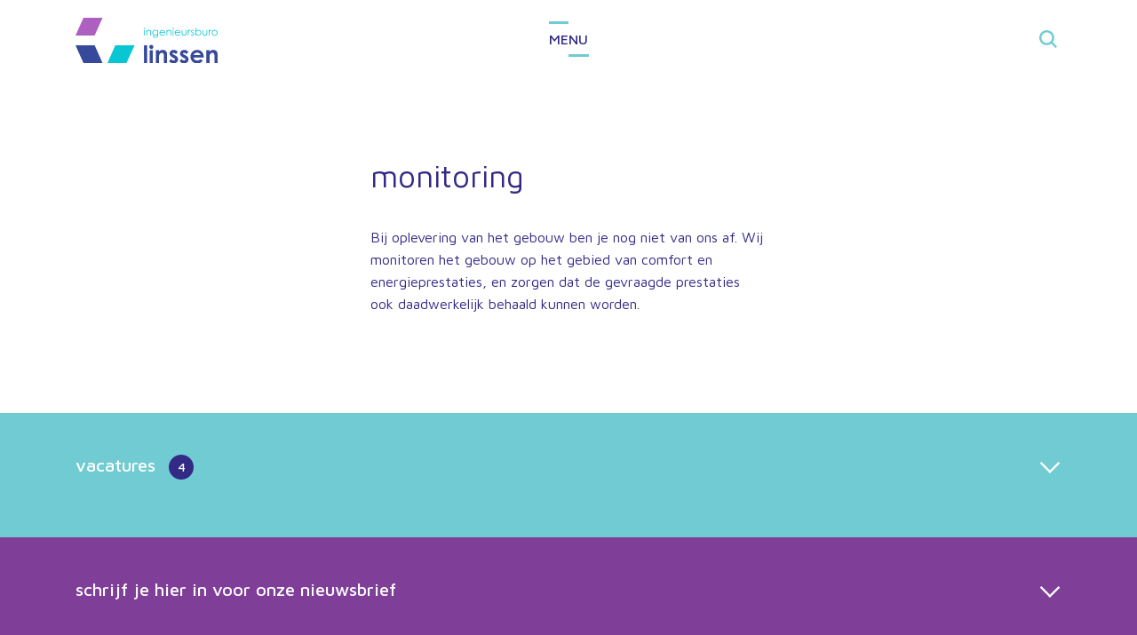

--- FILE ---
content_type: text/html; charset=UTF-8
request_url: https://ibl.nl/duurzaamheid/monitoring/
body_size: 12691
content:
<!DOCTYPE html>
<html lang="nl-NL">

<head>

<!-- Title -->
<title>monitoring - Ingenieursburo Linssen B.V.</title>

<!-- Meta -->
<meta charset="UTF-8" />
<meta name="viewport" content="width=device-width, initial-scale=1, maximum-scale=1">

<!-- WP Head -->
<meta name='robots' content='index, follow, max-image-preview:large, max-snippet:-1, max-video-preview:-1' />

	<!-- This site is optimized with the Yoast SEO plugin v26.8 - https://yoast.com/product/yoast-seo-wordpress/ -->
	<link rel="canonical" href="https://ibl.nl/duurzaamheid/monitoring/" />
	<meta property="og:locale" content="nl_NL" />
	<meta property="og:type" content="article" />
	<meta property="og:title" content="monitoring - Ingenieursburo Linssen B.V." />
	<meta property="og:description" content="Bij oplevering van het gebouw ben je nog niet van ons af. Wij monitoren het gebouw op het gebied van comfort en energieprestaties, en zorgen dat de gevraagde prestaties ook daadwerkelijk behaald kunnen worden." />
	<meta property="og:url" content="https://ibl.nl/duurzaamheid/monitoring/" />
	<meta property="og:site_name" content="Ingenieursburo Linssen B.V." />
	<meta property="article:modified_time" content="2018-01-09T09:52:07+00:00" />
	<meta name="twitter:card" content="summary_large_image" />
	<script type="application/ld+json" class="yoast-schema-graph">{"@context":"https://schema.org","@graph":[{"@type":"WebPage","@id":"https://ibl.nl/duurzaamheid/monitoring/","url":"https://ibl.nl/duurzaamheid/monitoring/","name":"monitoring - Ingenieursburo Linssen B.V.","isPartOf":{"@id":"https://ibl.nl/#website"},"datePublished":"2017-11-10T07:50:25+00:00","dateModified":"2018-01-09T09:52:07+00:00","breadcrumb":{"@id":"https://ibl.nl/duurzaamheid/monitoring/#breadcrumb"},"inLanguage":"nl-NL","potentialAction":[{"@type":"ReadAction","target":["https://ibl.nl/duurzaamheid/monitoring/"]}]},{"@type":"BreadcrumbList","@id":"https://ibl.nl/duurzaamheid/monitoring/#breadcrumb","itemListElement":[{"@type":"ListItem","position":1,"name":"Home","item":"https://ibl.nl/"},{"@type":"ListItem","position":2,"name":"Duurzaamheid","item":"https://ibl.nl/duurzaamheid/"},{"@type":"ListItem","position":3,"name":"monitoring"}]},{"@type":"WebSite","@id":"https://ibl.nl/#website","url":"https://ibl.nl/","name":"Ingenieursburo Linssen B.V.","description":"Ingenieursburo","publisher":{"@id":"https://ibl.nl/#organization"},"potentialAction":[{"@type":"SearchAction","target":{"@type":"EntryPoint","urlTemplate":"https://ibl.nl/?s={search_term_string}"},"query-input":{"@type":"PropertyValueSpecification","valueRequired":true,"valueName":"search_term_string"}}],"inLanguage":"nl-NL"},{"@type":"Organization","@id":"https://ibl.nl/#organization","name":"Ingenieursburo Linssen B.V.","url":"https://ibl.nl/","logo":{"@type":"ImageObject","inLanguage":"nl-NL","@id":"https://ibl.nl/#/schema/logo/image/","url":"https://ibl.nl/wp-content/uploads/2022/11/ibl-logo.svg","contentUrl":"https://ibl.nl/wp-content/uploads/2022/11/ibl-logo.svg","width":"1280","height":"1280","caption":"Ingenieursburo Linssen B.V."},"image":{"@id":"https://ibl.nl/#/schema/logo/image/"},"sameAs":["https://www.linkedin.com/company/ingenieursburo-linssen-bv/","https://www.youtube.com/channel/UCVMX_0JcoQeakw20aFlmB2Q"]}]}</script>
	<!-- / Yoast SEO plugin. -->


<link rel='dns-prefetch' href='//code.jquery.com' />
<link rel='dns-prefetch' href='//cdn.jsdelivr.net' />
<link rel='dns-prefetch' href='//cdnjs.cloudflare.com' />
<link rel='dns-prefetch' href='//maxcdn.bootstrapcdn.com' />
<link rel="alternate" title="oEmbed (JSON)" type="application/json+oembed" href="https://ibl.nl/wp-json/oembed/1.0/embed?url=https%3A%2F%2Fibl.nl%2Fduurzaamheid%2Fmonitoring%2F" />
<link rel="alternate" title="oEmbed (XML)" type="text/xml+oembed" href="https://ibl.nl/wp-json/oembed/1.0/embed?url=https%3A%2F%2Fibl.nl%2Fduurzaamheid%2Fmonitoring%2F&#038;format=xml" />
		<!-- This site uses the Google Analytics by MonsterInsights plugin v9.11.1 - Using Analytics tracking - https://www.monsterinsights.com/ -->
							<script src="//www.googletagmanager.com/gtag/js?id=G-GY129CMY1E"  data-cfasync="false" data-wpfc-render="false" type="text/javascript" async></script>
			<script data-cfasync="false" data-wpfc-render="false" type="text/javascript">
				var mi_version = '9.11.1';
				var mi_track_user = true;
				var mi_no_track_reason = '';
								var MonsterInsightsDefaultLocations = {"page_location":"https:\/\/ibl.nl\/duurzaamheid\/monitoring\/"};
								if ( typeof MonsterInsightsPrivacyGuardFilter === 'function' ) {
					var MonsterInsightsLocations = (typeof MonsterInsightsExcludeQuery === 'object') ? MonsterInsightsPrivacyGuardFilter( MonsterInsightsExcludeQuery ) : MonsterInsightsPrivacyGuardFilter( MonsterInsightsDefaultLocations );
				} else {
					var MonsterInsightsLocations = (typeof MonsterInsightsExcludeQuery === 'object') ? MonsterInsightsExcludeQuery : MonsterInsightsDefaultLocations;
				}

								var disableStrs = [
										'ga-disable-G-GY129CMY1E',
									];

				/* Function to detect opted out users */
				function __gtagTrackerIsOptedOut() {
					for (var index = 0; index < disableStrs.length; index++) {
						if (document.cookie.indexOf(disableStrs[index] + '=true') > -1) {
							return true;
						}
					}

					return false;
				}

				/* Disable tracking if the opt-out cookie exists. */
				if (__gtagTrackerIsOptedOut()) {
					for (var index = 0; index < disableStrs.length; index++) {
						window[disableStrs[index]] = true;
					}
				}

				/* Opt-out function */
				function __gtagTrackerOptout() {
					for (var index = 0; index < disableStrs.length; index++) {
						document.cookie = disableStrs[index] + '=true; expires=Thu, 31 Dec 2099 23:59:59 UTC; path=/';
						window[disableStrs[index]] = true;
					}
				}

				if ('undefined' === typeof gaOptout) {
					function gaOptout() {
						__gtagTrackerOptout();
					}
				}
								window.dataLayer = window.dataLayer || [];

				window.MonsterInsightsDualTracker = {
					helpers: {},
					trackers: {},
				};
				if (mi_track_user) {
					function __gtagDataLayer() {
						dataLayer.push(arguments);
					}

					function __gtagTracker(type, name, parameters) {
						if (!parameters) {
							parameters = {};
						}

						if (parameters.send_to) {
							__gtagDataLayer.apply(null, arguments);
							return;
						}

						if (type === 'event') {
														parameters.send_to = monsterinsights_frontend.v4_id;
							var hookName = name;
							if (typeof parameters['event_category'] !== 'undefined') {
								hookName = parameters['event_category'] + ':' + name;
							}

							if (typeof MonsterInsightsDualTracker.trackers[hookName] !== 'undefined') {
								MonsterInsightsDualTracker.trackers[hookName](parameters);
							} else {
								__gtagDataLayer('event', name, parameters);
							}
							
						} else {
							__gtagDataLayer.apply(null, arguments);
						}
					}

					__gtagTracker('js', new Date());
					__gtagTracker('set', {
						'developer_id.dZGIzZG': true,
											});
					if ( MonsterInsightsLocations.page_location ) {
						__gtagTracker('set', MonsterInsightsLocations);
					}
										__gtagTracker('config', 'G-GY129CMY1E', {"forceSSL":"true"} );
										window.gtag = __gtagTracker;										(function () {
						/* https://developers.google.com/analytics/devguides/collection/analyticsjs/ */
						/* ga and __gaTracker compatibility shim. */
						var noopfn = function () {
							return null;
						};
						var newtracker = function () {
							return new Tracker();
						};
						var Tracker = function () {
							return null;
						};
						var p = Tracker.prototype;
						p.get = noopfn;
						p.set = noopfn;
						p.send = function () {
							var args = Array.prototype.slice.call(arguments);
							args.unshift('send');
							__gaTracker.apply(null, args);
						};
						var __gaTracker = function () {
							var len = arguments.length;
							if (len === 0) {
								return;
							}
							var f = arguments[len - 1];
							if (typeof f !== 'object' || f === null || typeof f.hitCallback !== 'function') {
								if ('send' === arguments[0]) {
									var hitConverted, hitObject = false, action;
									if ('event' === arguments[1]) {
										if ('undefined' !== typeof arguments[3]) {
											hitObject = {
												'eventAction': arguments[3],
												'eventCategory': arguments[2],
												'eventLabel': arguments[4],
												'value': arguments[5] ? arguments[5] : 1,
											}
										}
									}
									if ('pageview' === arguments[1]) {
										if ('undefined' !== typeof arguments[2]) {
											hitObject = {
												'eventAction': 'page_view',
												'page_path': arguments[2],
											}
										}
									}
									if (typeof arguments[2] === 'object') {
										hitObject = arguments[2];
									}
									if (typeof arguments[5] === 'object') {
										Object.assign(hitObject, arguments[5]);
									}
									if ('undefined' !== typeof arguments[1].hitType) {
										hitObject = arguments[1];
										if ('pageview' === hitObject.hitType) {
											hitObject.eventAction = 'page_view';
										}
									}
									if (hitObject) {
										action = 'timing' === arguments[1].hitType ? 'timing_complete' : hitObject.eventAction;
										hitConverted = mapArgs(hitObject);
										__gtagTracker('event', action, hitConverted);
									}
								}
								return;
							}

							function mapArgs(args) {
								var arg, hit = {};
								var gaMap = {
									'eventCategory': 'event_category',
									'eventAction': 'event_action',
									'eventLabel': 'event_label',
									'eventValue': 'event_value',
									'nonInteraction': 'non_interaction',
									'timingCategory': 'event_category',
									'timingVar': 'name',
									'timingValue': 'value',
									'timingLabel': 'event_label',
									'page': 'page_path',
									'location': 'page_location',
									'title': 'page_title',
									'referrer' : 'page_referrer',
								};
								for (arg in args) {
																		if (!(!args.hasOwnProperty(arg) || !gaMap.hasOwnProperty(arg))) {
										hit[gaMap[arg]] = args[arg];
									} else {
										hit[arg] = args[arg];
									}
								}
								return hit;
							}

							try {
								f.hitCallback();
							} catch (ex) {
							}
						};
						__gaTracker.create = newtracker;
						__gaTracker.getByName = newtracker;
						__gaTracker.getAll = function () {
							return [];
						};
						__gaTracker.remove = noopfn;
						__gaTracker.loaded = true;
						window['__gaTracker'] = __gaTracker;
					})();
									} else {
										console.log("");
					(function () {
						function __gtagTracker() {
							return null;
						}

						window['__gtagTracker'] = __gtagTracker;
						window['gtag'] = __gtagTracker;
					})();
									}
			</script>
							<!-- / Google Analytics by MonsterInsights -->
		<style id='wp-img-auto-sizes-contain-inline-css' type='text/css'>
img:is([sizes=auto i],[sizes^="auto," i]){contain-intrinsic-size:3000px 1500px}
/*# sourceURL=wp-img-auto-sizes-contain-inline-css */
</style>
<style id='wp-emoji-styles-inline-css' type='text/css'>

	img.wp-smiley, img.emoji {
		display: inline !important;
		border: none !important;
		box-shadow: none !important;
		height: 1em !important;
		width: 1em !important;
		margin: 0 0.07em !important;
		vertical-align: -0.1em !important;
		background: none !important;
		padding: 0 !important;
	}
/*# sourceURL=wp-emoji-styles-inline-css */
</style>
<style id='wp-block-library-inline-css' type='text/css'>
:root{--wp-block-synced-color:#7a00df;--wp-block-synced-color--rgb:122,0,223;--wp-bound-block-color:var(--wp-block-synced-color);--wp-editor-canvas-background:#ddd;--wp-admin-theme-color:#007cba;--wp-admin-theme-color--rgb:0,124,186;--wp-admin-theme-color-darker-10:#006ba1;--wp-admin-theme-color-darker-10--rgb:0,107,160.5;--wp-admin-theme-color-darker-20:#005a87;--wp-admin-theme-color-darker-20--rgb:0,90,135;--wp-admin-border-width-focus:2px}@media (min-resolution:192dpi){:root{--wp-admin-border-width-focus:1.5px}}.wp-element-button{cursor:pointer}:root .has-very-light-gray-background-color{background-color:#eee}:root .has-very-dark-gray-background-color{background-color:#313131}:root .has-very-light-gray-color{color:#eee}:root .has-very-dark-gray-color{color:#313131}:root .has-vivid-green-cyan-to-vivid-cyan-blue-gradient-background{background:linear-gradient(135deg,#00d084,#0693e3)}:root .has-purple-crush-gradient-background{background:linear-gradient(135deg,#34e2e4,#4721fb 50%,#ab1dfe)}:root .has-hazy-dawn-gradient-background{background:linear-gradient(135deg,#faaca8,#dad0ec)}:root .has-subdued-olive-gradient-background{background:linear-gradient(135deg,#fafae1,#67a671)}:root .has-atomic-cream-gradient-background{background:linear-gradient(135deg,#fdd79a,#004a59)}:root .has-nightshade-gradient-background{background:linear-gradient(135deg,#330968,#31cdcf)}:root .has-midnight-gradient-background{background:linear-gradient(135deg,#020381,#2874fc)}:root{--wp--preset--font-size--normal:16px;--wp--preset--font-size--huge:42px}.has-regular-font-size{font-size:1em}.has-larger-font-size{font-size:2.625em}.has-normal-font-size{font-size:var(--wp--preset--font-size--normal)}.has-huge-font-size{font-size:var(--wp--preset--font-size--huge)}.has-text-align-center{text-align:center}.has-text-align-left{text-align:left}.has-text-align-right{text-align:right}.has-fit-text{white-space:nowrap!important}#end-resizable-editor-section{display:none}.aligncenter{clear:both}.items-justified-left{justify-content:flex-start}.items-justified-center{justify-content:center}.items-justified-right{justify-content:flex-end}.items-justified-space-between{justify-content:space-between}.screen-reader-text{border:0;clip-path:inset(50%);height:1px;margin:-1px;overflow:hidden;padding:0;position:absolute;width:1px;word-wrap:normal!important}.screen-reader-text:focus{background-color:#ddd;clip-path:none;color:#444;display:block;font-size:1em;height:auto;left:5px;line-height:normal;padding:15px 23px 14px;text-decoration:none;top:5px;width:auto;z-index:100000}html :where(.has-border-color){border-style:solid}html :where([style*=border-top-color]){border-top-style:solid}html :where([style*=border-right-color]){border-right-style:solid}html :where([style*=border-bottom-color]){border-bottom-style:solid}html :where([style*=border-left-color]){border-left-style:solid}html :where([style*=border-width]){border-style:solid}html :where([style*=border-top-width]){border-top-style:solid}html :where([style*=border-right-width]){border-right-style:solid}html :where([style*=border-bottom-width]){border-bottom-style:solid}html :where([style*=border-left-width]){border-left-style:solid}html :where(img[class*=wp-image-]){height:auto;max-width:100%}:where(figure){margin:0 0 1em}html :where(.is-position-sticky){--wp-admin--admin-bar--position-offset:var(--wp-admin--admin-bar--height,0px)}@media screen and (max-width:600px){html :where(.is-position-sticky){--wp-admin--admin-bar--position-offset:0px}}

/*# sourceURL=wp-block-library-inline-css */
</style><style id='global-styles-inline-css' type='text/css'>
:root{--wp--preset--aspect-ratio--square: 1;--wp--preset--aspect-ratio--4-3: 4/3;--wp--preset--aspect-ratio--3-4: 3/4;--wp--preset--aspect-ratio--3-2: 3/2;--wp--preset--aspect-ratio--2-3: 2/3;--wp--preset--aspect-ratio--16-9: 16/9;--wp--preset--aspect-ratio--9-16: 9/16;--wp--preset--color--black: #000000;--wp--preset--color--cyan-bluish-gray: #abb8c3;--wp--preset--color--white: #ffffff;--wp--preset--color--pale-pink: #f78da7;--wp--preset--color--vivid-red: #cf2e2e;--wp--preset--color--luminous-vivid-orange: #ff6900;--wp--preset--color--luminous-vivid-amber: #fcb900;--wp--preset--color--light-green-cyan: #7bdcb5;--wp--preset--color--vivid-green-cyan: #00d084;--wp--preset--color--pale-cyan-blue: #8ed1fc;--wp--preset--color--vivid-cyan-blue: #0693e3;--wp--preset--color--vivid-purple: #9b51e0;--wp--preset--gradient--vivid-cyan-blue-to-vivid-purple: linear-gradient(135deg,rgb(6,147,227) 0%,rgb(155,81,224) 100%);--wp--preset--gradient--light-green-cyan-to-vivid-green-cyan: linear-gradient(135deg,rgb(122,220,180) 0%,rgb(0,208,130) 100%);--wp--preset--gradient--luminous-vivid-amber-to-luminous-vivid-orange: linear-gradient(135deg,rgb(252,185,0) 0%,rgb(255,105,0) 100%);--wp--preset--gradient--luminous-vivid-orange-to-vivid-red: linear-gradient(135deg,rgb(255,105,0) 0%,rgb(207,46,46) 100%);--wp--preset--gradient--very-light-gray-to-cyan-bluish-gray: linear-gradient(135deg,rgb(238,238,238) 0%,rgb(169,184,195) 100%);--wp--preset--gradient--cool-to-warm-spectrum: linear-gradient(135deg,rgb(74,234,220) 0%,rgb(151,120,209) 20%,rgb(207,42,186) 40%,rgb(238,44,130) 60%,rgb(251,105,98) 80%,rgb(254,248,76) 100%);--wp--preset--gradient--blush-light-purple: linear-gradient(135deg,rgb(255,206,236) 0%,rgb(152,150,240) 100%);--wp--preset--gradient--blush-bordeaux: linear-gradient(135deg,rgb(254,205,165) 0%,rgb(254,45,45) 50%,rgb(107,0,62) 100%);--wp--preset--gradient--luminous-dusk: linear-gradient(135deg,rgb(255,203,112) 0%,rgb(199,81,192) 50%,rgb(65,88,208) 100%);--wp--preset--gradient--pale-ocean: linear-gradient(135deg,rgb(255,245,203) 0%,rgb(182,227,212) 50%,rgb(51,167,181) 100%);--wp--preset--gradient--electric-grass: linear-gradient(135deg,rgb(202,248,128) 0%,rgb(113,206,126) 100%);--wp--preset--gradient--midnight: linear-gradient(135deg,rgb(2,3,129) 0%,rgb(40,116,252) 100%);--wp--preset--font-size--small: 13px;--wp--preset--font-size--medium: 20px;--wp--preset--font-size--large: 36px;--wp--preset--font-size--x-large: 42px;--wp--preset--spacing--20: 0.44rem;--wp--preset--spacing--30: 0.67rem;--wp--preset--spacing--40: 1rem;--wp--preset--spacing--50: 1.5rem;--wp--preset--spacing--60: 2.25rem;--wp--preset--spacing--70: 3.38rem;--wp--preset--spacing--80: 5.06rem;--wp--preset--shadow--natural: 6px 6px 9px rgba(0, 0, 0, 0.2);--wp--preset--shadow--deep: 12px 12px 50px rgba(0, 0, 0, 0.4);--wp--preset--shadow--sharp: 6px 6px 0px rgba(0, 0, 0, 0.2);--wp--preset--shadow--outlined: 6px 6px 0px -3px rgb(255, 255, 255), 6px 6px rgb(0, 0, 0);--wp--preset--shadow--crisp: 6px 6px 0px rgb(0, 0, 0);}:where(.is-layout-flex){gap: 0.5em;}:where(.is-layout-grid){gap: 0.5em;}body .is-layout-flex{display: flex;}.is-layout-flex{flex-wrap: wrap;align-items: center;}.is-layout-flex > :is(*, div){margin: 0;}body .is-layout-grid{display: grid;}.is-layout-grid > :is(*, div){margin: 0;}:where(.wp-block-columns.is-layout-flex){gap: 2em;}:where(.wp-block-columns.is-layout-grid){gap: 2em;}:where(.wp-block-post-template.is-layout-flex){gap: 1.25em;}:where(.wp-block-post-template.is-layout-grid){gap: 1.25em;}.has-black-color{color: var(--wp--preset--color--black) !important;}.has-cyan-bluish-gray-color{color: var(--wp--preset--color--cyan-bluish-gray) !important;}.has-white-color{color: var(--wp--preset--color--white) !important;}.has-pale-pink-color{color: var(--wp--preset--color--pale-pink) !important;}.has-vivid-red-color{color: var(--wp--preset--color--vivid-red) !important;}.has-luminous-vivid-orange-color{color: var(--wp--preset--color--luminous-vivid-orange) !important;}.has-luminous-vivid-amber-color{color: var(--wp--preset--color--luminous-vivid-amber) !important;}.has-light-green-cyan-color{color: var(--wp--preset--color--light-green-cyan) !important;}.has-vivid-green-cyan-color{color: var(--wp--preset--color--vivid-green-cyan) !important;}.has-pale-cyan-blue-color{color: var(--wp--preset--color--pale-cyan-blue) !important;}.has-vivid-cyan-blue-color{color: var(--wp--preset--color--vivid-cyan-blue) !important;}.has-vivid-purple-color{color: var(--wp--preset--color--vivid-purple) !important;}.has-black-background-color{background-color: var(--wp--preset--color--black) !important;}.has-cyan-bluish-gray-background-color{background-color: var(--wp--preset--color--cyan-bluish-gray) !important;}.has-white-background-color{background-color: var(--wp--preset--color--white) !important;}.has-pale-pink-background-color{background-color: var(--wp--preset--color--pale-pink) !important;}.has-vivid-red-background-color{background-color: var(--wp--preset--color--vivid-red) !important;}.has-luminous-vivid-orange-background-color{background-color: var(--wp--preset--color--luminous-vivid-orange) !important;}.has-luminous-vivid-amber-background-color{background-color: var(--wp--preset--color--luminous-vivid-amber) !important;}.has-light-green-cyan-background-color{background-color: var(--wp--preset--color--light-green-cyan) !important;}.has-vivid-green-cyan-background-color{background-color: var(--wp--preset--color--vivid-green-cyan) !important;}.has-pale-cyan-blue-background-color{background-color: var(--wp--preset--color--pale-cyan-blue) !important;}.has-vivid-cyan-blue-background-color{background-color: var(--wp--preset--color--vivid-cyan-blue) !important;}.has-vivid-purple-background-color{background-color: var(--wp--preset--color--vivid-purple) !important;}.has-black-border-color{border-color: var(--wp--preset--color--black) !important;}.has-cyan-bluish-gray-border-color{border-color: var(--wp--preset--color--cyan-bluish-gray) !important;}.has-white-border-color{border-color: var(--wp--preset--color--white) !important;}.has-pale-pink-border-color{border-color: var(--wp--preset--color--pale-pink) !important;}.has-vivid-red-border-color{border-color: var(--wp--preset--color--vivid-red) !important;}.has-luminous-vivid-orange-border-color{border-color: var(--wp--preset--color--luminous-vivid-orange) !important;}.has-luminous-vivid-amber-border-color{border-color: var(--wp--preset--color--luminous-vivid-amber) !important;}.has-light-green-cyan-border-color{border-color: var(--wp--preset--color--light-green-cyan) !important;}.has-vivid-green-cyan-border-color{border-color: var(--wp--preset--color--vivid-green-cyan) !important;}.has-pale-cyan-blue-border-color{border-color: var(--wp--preset--color--pale-cyan-blue) !important;}.has-vivid-cyan-blue-border-color{border-color: var(--wp--preset--color--vivid-cyan-blue) !important;}.has-vivid-purple-border-color{border-color: var(--wp--preset--color--vivid-purple) !important;}.has-vivid-cyan-blue-to-vivid-purple-gradient-background{background: var(--wp--preset--gradient--vivid-cyan-blue-to-vivid-purple) !important;}.has-light-green-cyan-to-vivid-green-cyan-gradient-background{background: var(--wp--preset--gradient--light-green-cyan-to-vivid-green-cyan) !important;}.has-luminous-vivid-amber-to-luminous-vivid-orange-gradient-background{background: var(--wp--preset--gradient--luminous-vivid-amber-to-luminous-vivid-orange) !important;}.has-luminous-vivid-orange-to-vivid-red-gradient-background{background: var(--wp--preset--gradient--luminous-vivid-orange-to-vivid-red) !important;}.has-very-light-gray-to-cyan-bluish-gray-gradient-background{background: var(--wp--preset--gradient--very-light-gray-to-cyan-bluish-gray) !important;}.has-cool-to-warm-spectrum-gradient-background{background: var(--wp--preset--gradient--cool-to-warm-spectrum) !important;}.has-blush-light-purple-gradient-background{background: var(--wp--preset--gradient--blush-light-purple) !important;}.has-blush-bordeaux-gradient-background{background: var(--wp--preset--gradient--blush-bordeaux) !important;}.has-luminous-dusk-gradient-background{background: var(--wp--preset--gradient--luminous-dusk) !important;}.has-pale-ocean-gradient-background{background: var(--wp--preset--gradient--pale-ocean) !important;}.has-electric-grass-gradient-background{background: var(--wp--preset--gradient--electric-grass) !important;}.has-midnight-gradient-background{background: var(--wp--preset--gradient--midnight) !important;}.has-small-font-size{font-size: var(--wp--preset--font-size--small) !important;}.has-medium-font-size{font-size: var(--wp--preset--font-size--medium) !important;}.has-large-font-size{font-size: var(--wp--preset--font-size--large) !important;}.has-x-large-font-size{font-size: var(--wp--preset--font-size--x-large) !important;}
/*# sourceURL=global-styles-inline-css */
</style>

<style id='classic-theme-styles-inline-css' type='text/css'>
/*! This file is auto-generated */
.wp-block-button__link{color:#fff;background-color:#32373c;border-radius:9999px;box-shadow:none;text-decoration:none;padding:calc(.667em + 2px) calc(1.333em + 2px);font-size:1.125em}.wp-block-file__button{background:#32373c;color:#fff;text-decoration:none}
/*# sourceURL=/wp-includes/css/classic-themes.min.css */
</style>
<link rel='stylesheet' id='contact-form-7-css' href='https://ibl.nl/wp-content/plugins/contact-form-7/includes/css/styles.css?ver=6.1.4' type='text/css' media='all' />
<link rel='stylesheet' id='main-css' href='https://ibl.nl/wp-content/themes/lsn/css/main.css?ver=1.0.0.3' type='text/css' media='all' />
<link rel='stylesheet' id='style-css' href='https://ibl.nl/wp-content/themes/lsn/style.css?ver=1.0.0.3' type='text/css' media='all' />
<link rel='stylesheet' id='fontawesome-css' href='//maxcdn.bootstrapcdn.com/font-awesome/4.6.3/css/font-awesome.min.css?ver=6.9' type='text/css' media='all' />
<link rel='stylesheet' id='fancybox-style-css' href='//cdnjs.cloudflare.com/ajax/libs/fancybox/3.5.6/jquery.fancybox.min.css?ver=6.9' type='text/css' media='all' />
<script type="text/javascript" src="https://ibl.nl/wp-content/plugins/google-analytics-for-wordpress/assets/js/frontend-gtag.min.js?ver=9.11.1" id="monsterinsights-frontend-script-js" async="async" data-wp-strategy="async"></script>
<script data-cfasync="false" data-wpfc-render="false" type="text/javascript" id='monsterinsights-frontend-script-js-extra'>/* <![CDATA[ */
var monsterinsights_frontend = {"js_events_tracking":"true","download_extensions":"pdf,doc,ppt,xls,zip,docx,pptx,xlsx","inbound_paths":"[]","home_url":"https:\/\/ibl.nl","hash_tracking":"false","v4_id":"G-GY129CMY1E"};/* ]]> */
</script>
<script type="text/javascript" src="https://code.jquery.com/jquery-latest.min.js" id="jquery-js"></script>
<link rel="https://api.w.org/" href="https://ibl.nl/wp-json/" /><link rel="alternate" title="JSON" type="application/json" href="https://ibl.nl/wp-json/wp/v2/pages/228" /><link rel="EditURI" type="application/rsd+xml" title="RSD" href="https://ibl.nl/xmlrpc.php?rsd" />
<meta name="generator" content="WordPress 6.9" />
<link rel='shortlink' href='https://ibl.nl/?p=228' />
<link rel="icon" href="https://ibl.nl/wp-content/uploads/2018/01/cropped-logo-website-RGB-favicon-300x300.png" sizes="32x32" />
<link rel="icon" href="https://ibl.nl/wp-content/uploads/2018/01/cropped-logo-website-RGB-favicon-300x300.png" sizes="192x192" />
<link rel="apple-touch-icon" href="https://ibl.nl/wp-content/uploads/2018/01/cropped-logo-website-RGB-favicon-300x300.png" />
<meta name="msapplication-TileImage" content="https://ibl.nl/wp-content/uploads/2018/01/cropped-logo-website-RGB-favicon-300x300.png" />
		<style type="text/css" id="wp-custom-css">
			.front-video {
    position: relative;
    max-width: 80%;
    height: 100%;
    min-height: 300px;	
}
.video_container {
  position: relative;
  width: 100%;
  height: 100%;
	overflow: hidden;
}

.video_container .embed-container {
	top: 50%;
	left: 50%;
	transform: translate(-50%,-50%);
}

@media (max-width:1500px) {

.video_container .embed-container {
	padding-bottom: 53.20%;
}

}

/* Hides the reCAPTCHA on every page */
.grecaptcha-badge {
    visibility: hidden !important;
}		</style>
		<!-- / WP Head -->

<!-- JavaScript -->
<!--[if lt IE 9]><script src="https://cdnjs.cloudflare.com/ajax/libs/html5shiv/3.7.3/html5shiv-printshiv.min.js"></script><![endif]-->
<!-- / JavaScript -->

</head>

<body class="wp-singular page-template-default page page-id-228 page-child parent-pageid-137 wp-theme-lsn">

<!-- Header -->
<header class="header group">
	<div class="container">
		<div class="row align-items-center">
			<div class="col">
								<div class="logo">
					<a href="https://ibl.nl/" title="Ingenieursburo Linssen B.V.">
						<img width="1" height="1" src="https://ibl.nl/wp-content/uploads/2024/10/ibl-logo.svg" class="attachment-full size-full" alt="" decoding="async" />					</a>
				</div>
							</div>
			<div class="col text-center">
				<a href="#" class="trigger-menu"><span>Menu</span></a>
			</div>
			<div class="col text-right">
				<!--
				<ul class="lang-nav">
					<li><a href="#">NL</a>
						<ul class="lang-nav-sub">
							<li><a href="#">EN</a></li>
							<li><a href="#">DE</a></li>
						</ul>
					</li>
				</ul>
				-->
				<a href="#" class="trigger-search"></a>
			</div>
		</div>
	</div>

	<!-- Navigation -->
	<nav class="navigation group">
		<div class="container group">
			<div class="row align-items-center not-mobile">
				<div class="col-12 col-xl-10 offset-xl-1 align-self-center not-mobile">
					<div class="row align-items-center">
						<div class="col-12 col-lg-6 align-self-center right-border">
															<ul class="main-nav group">
								    <li><a href="https://ibl.nl/">Home<span></span></a></li>
<li class="about-us menu-item-has-children"><a href="https://ibl.nl/over-ons/">Over ons<span></span></a>
<ul class="sub-menu">
	<li><a href="https://ibl.nl/over-ons/#story">Ons verhaal<span></span></a></li>
	<li><a href="https://ibl.nl/over-ons/#disciplines">Disciplines<span></span></a></li>
	<li><a href="https://ibl.nl/over-ons/#team">Team<span></span></a></li>
	<li><a href="https://ibl.nl/over-ons/#mvo">MVO<span></span></a></li>
	<li><a href="https://ibl.nl/over-ons/#dnr">DNR<span></span></a></li>
	<li><a href="https://ibl.nl/over-ons/#quotes">Quotes<span></span></a></li>
</ul>
</li>
<li class="menu-item-has-children"><a href="https://ibl.nl/project/">Projecten<span></span></a>
<ul class="sub-menu">
	<li><a href="https://ibl.nl/project_cat/zorg/">zorg<span></span></a></li>
	<li><a href="https://ibl.nl/project_cat/werken/">werken<span></span></a></li>
	<li><a href="https://ibl.nl/project_cat/wonen/">wonen<span></span></a></li>
	<li><a href="https://ibl.nl/project_cat/hotels-en-horeca/">hotels &amp; horeca<span></span></a></li>
	<li><a href="https://ibl.nl/project_cat/onderwijs/">onderwijs<span></span></a></li>
	<li><a href="https://ibl.nl/project_cat/laboratoria/">laboratoria<span></span></a></li>
	<li><a href="https://ibl.nl/project_cat/cultuur/">cultuur<span></span></a></li>
	<li><a href="https://ibl.nl/project_cat/monumenten/">monumenten<span></span></a></li>
	<li><a href="https://ibl.nl/project_cat/transformatie/">transformatie<span></span></a></li>
	<li><a href="https://ibl.nl/project_cat/duurzaam/">duurzaam<span></span></a></li>
	<li><a href="https://ibl.nl/project_cat/awardwinners/">award winners<span></span></a></li>
	<li><a href="https://ibl.nl/project_cat/divers/">divers<span></span></a></li>
</ul>
</li>
<li class="current-page-ancestor current-menu-ancestor current-menu-parent menu-item-has-children"><a href="https://ibl.nl/duurzaamheid/">Duurzaamheid<span></span></a>
<ul class="sub-menu">
	<li><a href="https://ibl.nl/duurzaamheid/energieneutraal/">energieneutraal<span></span></a></li>
	<li><a href="https://ibl.nl/duurzaamheid/circulariteit/">circulariteit<span></span></a></li>
	<li><a href="https://ibl.nl/duurzaamheid/beng/">BENG<span></span></a></li>
	<li><a href="https://ibl.nl/duurzaamheid/all-electric/">all electric<span></span></a></li>
	<li><a href="https://ibl.nl/duurzaamheid/van-het-gas-af/">van het gas af<span></span></a></li>
	<li class="current-menu-item"><a href="https://ibl.nl/duurzaamheid/monitoring/" aria-current="page">monitoring<span></span></a></li>
</ul>
</li>
<li><a href="https://ibl.nl/vacatures/">Vacatures<span></span></a></li>
<li class="menu-item-has-children"><a href="https://ibl.nl/actueel/">Actueel<span></span></a>
<ul class="sub-menu">
	<li><a href="https://ibl.nl/category/nieuws/">nieuws<span></span></a></li>
</ul>
</li>
								</ul>
													</div>
						<div class="col-12 col-lg-5 offset-lg-1 align-self-center">
														<div class="contact-details group">
								<div class="contact-title">ingenieursburo linssen b.v.</div><div><a href="//www.google.nl/maps/place/Ingenieursburo+Linssen+BV/@52.3676823,4.9175513,15z/data=!4m5!3m4!1s0x0:0x80f935293b1b069f!8m2!3d52.3676823!4d4.9175513" target="_blank">entrepotdok 81 - 1018 ad amsterdam</a></div><div><a href="tel:0031205507878" target="_blank">+31 (0)20 5507878</a></div><div><a href="mailto:info@ibl.nl" target="_blank">info@ibl.nl</a></div><div>kvk nr. 33140968</div>									<div class="contact-person group">
										<div class="contact-person_image"><img src="https://ibl.nl/wp-content/uploads/2018/01/Thijs-ZW-33-300x300.jpg" alt="" /></div>																				<div class="contact-person_name">
											<span class="contact-person_tagline">contactpersoon</span>
											<div class="contact-person_title">ir. thijs linssen</div>
										</div>
																			</div>
																</div>
						</div>
					</div>
				</div>
			</div>
		</div>
	</nav>
	<!-- / Navigation -->

</header>
<!-- / Header -->
<!-- Main -->
<main class="main mtxl group">

	<div class="container">

		
		<div class="row mbl">

			<!-- Article -->
			<article class="col-xs-12 col-sm-10 col-lg-8 col-xl-5 offset-sm-1 offset-lg-2 offset-xl-35 article entry p-228">

			<h1 class="article_title mbs">monitoring</h1>

			<p>Bij oplevering van het gebouw ben je nog niet van ons af. Wij monitoren het gebouw op het gebied van comfort en energieprestaties, en zorgen dat de gevraagde prestaties ook daadwerkelijk behaald kunnen worden.</p>

			</article>
			<!-- / Article -->

		</div>

		
		
	</div>

</main>
<!-- / Main -->

<!-- Footer -->
<footer class="group">
		<div class="footer footer_vacancies animated group">
		<div class="container">
			<h3><a href="#" class="expand">vacatures<span class="count">4</span></a></h3>
			<div class="collapse">
				<div class="row">
					<div class="col-12 col-md-10">
						<h2 class="h1"><a href="https://ibl.nl/over-ons/vacatures/">kom bij ons werken</a></h2>
					</div>
					<div class="col-12 col-md-2 align-self-center text-right">
						<a href="https://ibl.nl/over-ons/vacatures/" class="button">solliciteer</a>
					</div>
				</div>
			</div>
		</div>
	</div>
		<div class="footer footer_email animated group">
		<div class="container">
			<h3><a href="#" class="expand">schrijf je hier in voor onze nieuwsbrief</a></h3>
			<div class="collapse">

				<!-- Mailchimp -->
				<form action="https://ibl.us17.list-manage.com/subscribe/post?u=1f6dda86e738588bc5ca8f442&amp;id=504e8555f1" method="post" id="mc-embedded-subscribe-form" name="mc-embedded-subscribe-form" class="validate" target="_blank" novalidate>
					<div id="mc_embed_signup_scroll" class="signup_form group">
						<div class="row">
							<div class="col-12 col-md-10">
								<input class="signup_field" type="email" value="" name="EMAIL" class="email" id="mce-EMAIL" placeholder="jouw emailadres">
							</div>
							<div class="col-12 col-md-2 align-self-center text-right">
								<input class="signup_button button" type="submit" value="stuur" name="subscribe" id="mc-embedded-subscribe">
							</div>
						</div>							
						<div id="mce-responses" class="group">
							<div class="response group" id="mce-error-response" style="display:none"></div>
							<div class="response group" id="mce-success-response" style="display:none"></div>
						</div>
				    	<div style="position: absolute; left: -5000px;" aria-hidden="true"><input type="text" name="b_1f6dda86e738588bc5ca8f442_504e8555f1" tabindex="-1" value=""></div>
					</div>
				</form>
				<script type='text/javascript' src='//s3.amazonaws.com/downloads.mailchimp.com/js/mc-validate.js'></script><script type='text/javascript'>(function($) {window.fnames = new Array(); window.ftypes = new Array();fnames[0]='EMAIL';ftypes[0]='email';fnames[1]='FNAME';ftypes[1]='text';fnames[2]='LNAME';ftypes[2]='text';}(jQuery));var $mcj = jQuery.noConflict(true);</script>
				<!-- / Mailchimp -->

			</div>
		</div>
	</div>
	<div class="footer footer_contact animated group">
		<div class="container">
			<h3><a href="#" class="expand">heb je een vraag of opmerking? neem hier contact met ons op</a></h3>
			<div class="collapse">
				
<div class="wpcf7 no-js" id="wpcf7-f292-o1" lang="nl-NL" dir="ltr" data-wpcf7-id="292">
<div class="screen-reader-response"><p role="status" aria-live="polite" aria-atomic="true"></p> <ul></ul></div>
<form action="/duurzaamheid/monitoring/#wpcf7-f292-o1" method="post" class="wpcf7-form init" aria-label="Contactformulier" novalidate="novalidate" data-status="init">
<fieldset class="hidden-fields-container"><input type="hidden" name="_wpcf7" value="292" /><input type="hidden" name="_wpcf7_version" value="6.1.4" /><input type="hidden" name="_wpcf7_locale" value="nl_NL" /><input type="hidden" name="_wpcf7_unit_tag" value="wpcf7-f292-o1" /><input type="hidden" name="_wpcf7_container_post" value="0" /><input type="hidden" name="_wpcf7_posted_data_hash" value="" /><input type="hidden" name="_wpcf7_recaptcha_response" value="" />
</fieldset>
<div class="row">
	<div class="col-12 col-md-9">
		<div class="contact_form group">
			<div id="input-1" class="ui-tabs-panel">
				<p><span class="wpcf7-form-control-wrap" data-name="message"><input size="40" maxlength="400" class="wpcf7-form-control wpcf7-text wpcf7-validates-as-required" aria-required="true" aria-invalid="false" placeholder="jouw vraag of opmerking" value="" type="text" name="message" /></span>
				</p>
			</div>
			<div id="input-2" class="ui-tabs-panel ui-tabs-hide">
				<p><span class="wpcf7-form-control-wrap" data-name="voornaam"><input size="40" maxlength="400" class="wpcf7-form-control wpcf7-text wpcf7-validates-as-required" aria-required="true" aria-invalid="false" placeholder="voornaam" value="" type="text" name="voornaam" /></span>
				</p>
			</div>
			<div id="input-3" class="ui-tabs-panel ui-tabs-hide">
				<p><span class="wpcf7-form-control-wrap" data-name="achternaam"><input size="40" maxlength="400" class="wpcf7-form-control wpcf7-text wpcf7-validates-as-required" aria-required="true" aria-invalid="false" placeholder="achternaam" value="" type="text" name="achternaam" /></span>
				</p>
			</div>
			<div id="input-4" class="ui-tabs-panel ui-tabs-hide">
				<p><span class="wpcf7-form-control-wrap" data-name="email"><input size="40" maxlength="400" class="wpcf7-form-control wpcf7-email wpcf7-validates-as-required wpcf7-text wpcf7-validates-as-email" aria-required="true" aria-invalid="false" placeholder="emailadres" value="" type="email" name="email" /></span>
				</p>
			</div>
			<ul class="contact_form_nav group">
				<li>
					<p><a href="#input-1">vraag / opmerking</a>
					</p>
				</li>
				<li>
					<p><a href="#input-2">voornaam</a>
					</p>
				</li>
				<li>
					<p><a href="#input-3">achternaam</a>
					</p>
				</li>
				<li>
					<p><a href="#input-4">email</a>
					</p>
				</li>
			</ul>
		</div>
	</div>
	<div class="col-12 col-md-3 text-right">
		<p><input class="wpcf7-form-control wpcf7-submit has-spinner button" type="submit" value="verzenden" />
		</p>
	</div>
</div><div class="wpcf7-response-output" aria-hidden="true"></div>
</form>
</div>
			</div>
		</div>
	</div>
</footer>
<!-- / Footer -->

<!-- Bottom -->
<div class="bottom group">
	<div class="container">
		<div class="row">
			<div class="col-12 col-sm-4">
								<ul class="share_social">
					<li><a rel="nofollow" target="_blank" href="https://www.linkedin.com/company/ingenieursburo-linssen-bv/"><i class="fa fa-linkedin" aria-hidden="true"></i></a></li>					<li><a rel="nofollow" target="_blank" href="https://www.youtube.com/@ingenieursburolinssen/"><i class="fa fa-youtube" aria-hidden="true"></i></a></li>														</ul>
								<a class="keplar" href="https://keplaragency.com" title="Created by Keplar" target="_blank" rel="nofollow"></a>
			</div>
			<div class="col-12 col-sm-4 text-center">
				Copyright &copy; 2026 Ingenieursburo Linssen B.V.			</div>
			<div class="col-12 col-sm-4 text-right">
				<span class="tagline"><a href="https://ibl.nl/wp-content/uploads/2023/07/0306V80511-MM-Privacy-policy-voor-op-website.pdf" target="_blank">Privacy statement</a>
				</span>
			</div>
		</div>
	</div>
</div>
<!-- / Bottom -->

<!-- Search -->
<div class="search-container group">
	<div class="container search-nav">
		<div class="row align-items-center">
			<div class="col text-right">
				<a href="#" class="trigger-search"></a>
			</div>
		</div>
	</div>
	<div class="container search-wrap">
		<div class="row align-items-center">
			<div class="col-10 offset-1 col-sm-6 offset-sm-3">
				<form role="search" method="get" class="search-form" action="https://ibl.nl/">
    <input type="search" class="search-field" placeholder="wat zoek je" value="" name="s" title="Zoeken naar:" />
    <input type="submit" class="search-submit" value="Zoek" />
</form>			</div>
		</div>
	</div>
</div>
<!-- / Search -->

<!-- WP Footer -->
<script type="speculationrules">
{"prefetch":[{"source":"document","where":{"and":[{"href_matches":"/*"},{"not":{"href_matches":["/wp-*.php","/wp-admin/*","/wp-content/uploads/*","/wp-content/*","/wp-content/plugins/*","/wp-content/themes/lsn/*","/*\\?(.+)"]}},{"not":{"selector_matches":"a[rel~=\"nofollow\"]"}},{"not":{"selector_matches":".no-prefetch, .no-prefetch a"}}]},"eagerness":"conservative"}]}
</script>
<script type="text/javascript" src="https://ibl.nl/wp-includes/js/dist/hooks.min.js?ver=dd5603f07f9220ed27f1" id="wp-hooks-js"></script>
<script type="text/javascript" src="https://ibl.nl/wp-includes/js/dist/i18n.min.js?ver=c26c3dc7bed366793375" id="wp-i18n-js"></script>
<script type="text/javascript" id="wp-i18n-js-after">
/* <![CDATA[ */
wp.i18n.setLocaleData( { 'text direction\u0004ltr': [ 'ltr' ] } );
//# sourceURL=wp-i18n-js-after
/* ]]> */
</script>
<script type="text/javascript" src="https://ibl.nl/wp-content/plugins/contact-form-7/includes/swv/js/index.js?ver=6.1.4" id="swv-js"></script>
<script type="text/javascript" id="contact-form-7-js-translations">
/* <![CDATA[ */
( function( domain, translations ) {
	var localeData = translations.locale_data[ domain ] || translations.locale_data.messages;
	localeData[""].domain = domain;
	wp.i18n.setLocaleData( localeData, domain );
} )( "contact-form-7", {"translation-revision-date":"2025-11-30 09:13:36+0000","generator":"GlotPress\/4.0.3","domain":"messages","locale_data":{"messages":{"":{"domain":"messages","plural-forms":"nplurals=2; plural=n != 1;","lang":"nl"},"This contact form is placed in the wrong place.":["Dit contactformulier staat op de verkeerde plek."],"Error:":["Fout:"]}},"comment":{"reference":"includes\/js\/index.js"}} );
//# sourceURL=contact-form-7-js-translations
/* ]]> */
</script>
<script type="text/javascript" id="contact-form-7-js-before">
/* <![CDATA[ */
var wpcf7 = {
    "api": {
        "root": "https:\/\/ibl.nl\/wp-json\/",
        "namespace": "contact-form-7\/v1"
    }
};
//# sourceURL=contact-form-7-js-before
/* ]]> */
</script>
<script type="text/javascript" src="https://ibl.nl/wp-content/plugins/contact-form-7/includes/js/index.js?ver=6.1.4" id="contact-form-7-js"></script>
<script type="text/javascript" src="//code.jquery.com/ui/1.12.1/jquery-ui.js?ver=6.9" id="jquery-ui-js"></script>
<script type="text/javascript" src="//cdn.jsdelivr.net/npm/js-cookie@beta/dist/js.cookie.min.js?ver=6.9" id="js-cookie-js"></script>
<script type="text/javascript" src="//cdnjs.cloudflare.com/ajax/libs/waypoints/4.0.1/jquery.waypoints.min.js?ver=6.9" id="waypints-js"></script>
<script type="text/javascript" src="//cdnjs.cloudflare.com/ajax/libs/fancybox/3.5.6/jquery.fancybox.min.js?ver=6.9" id="fancybox-js-js"></script>
<script type="text/javascript" src="https://ibl.nl/wp-content/themes/lsn/js/sticky.min.js?ver=6.9" id="sticky-js"></script>
<script type="text/javascript" src="https://ibl.nl/wp-content/themes/lsn/js/headroom.min.js?ver=6.9" id="headroom-js"></script>
<script type="text/javascript" src="https://ibl.nl/wp-content/themes/lsn/js/flexslider.min.js?ver=6.9" id="flexslider-js"></script>
<script type="text/javascript" src="https://ibl.nl/wp-content/themes/lsn/js/carousel.min.js?ver=6.9" id="carousel-js"></script>
<script type="text/javascript" src="https://ibl.nl/wp-content/themes/lsn/js/animsition.min.js?ver=6.9" id="animsition-js"></script>
<script type="text/javascript" src="https://ibl.nl/wp-content/themes/lsn/js/main.js?ver=1.0.0.1" id="main-js"></script>
<script type="text/javascript" src="https://www.google.com/recaptcha/api.js?render=6LdSs40UAAAAAGalt1cfrBnQs7kgRgr4zDbJ4-HZ&amp;ver=3.0" id="google-recaptcha-js"></script>
<script type="text/javascript" src="https://ibl.nl/wp-includes/js/dist/vendor/wp-polyfill.min.js?ver=3.15.0" id="wp-polyfill-js"></script>
<script type="text/javascript" id="wpcf7-recaptcha-js-before">
/* <![CDATA[ */
var wpcf7_recaptcha = {
    "sitekey": "6LdSs40UAAAAAGalt1cfrBnQs7kgRgr4zDbJ4-HZ",
    "actions": {
        "homepage": "homepage",
        "contactform": "contactform"
    }
};
//# sourceURL=wpcf7-recaptcha-js-before
/* ]]> */
</script>
<script type="text/javascript" src="https://ibl.nl/wp-content/plugins/contact-form-7/modules/recaptcha/index.js?ver=6.1.4" id="wpcf7-recaptcha-js"></script>
<script id="wp-emoji-settings" type="application/json">
{"baseUrl":"https://s.w.org/images/core/emoji/17.0.2/72x72/","ext":".png","svgUrl":"https://s.w.org/images/core/emoji/17.0.2/svg/","svgExt":".svg","source":{"concatemoji":"https://ibl.nl/wp-includes/js/wp-emoji-release.min.js?ver=6.9"}}
</script>
<script type="module">
/* <![CDATA[ */
/*! This file is auto-generated */
const a=JSON.parse(document.getElementById("wp-emoji-settings").textContent),o=(window._wpemojiSettings=a,"wpEmojiSettingsSupports"),s=["flag","emoji"];function i(e){try{var t={supportTests:e,timestamp:(new Date).valueOf()};sessionStorage.setItem(o,JSON.stringify(t))}catch(e){}}function c(e,t,n){e.clearRect(0,0,e.canvas.width,e.canvas.height),e.fillText(t,0,0);t=new Uint32Array(e.getImageData(0,0,e.canvas.width,e.canvas.height).data);e.clearRect(0,0,e.canvas.width,e.canvas.height),e.fillText(n,0,0);const a=new Uint32Array(e.getImageData(0,0,e.canvas.width,e.canvas.height).data);return t.every((e,t)=>e===a[t])}function p(e,t){e.clearRect(0,0,e.canvas.width,e.canvas.height),e.fillText(t,0,0);var n=e.getImageData(16,16,1,1);for(let e=0;e<n.data.length;e++)if(0!==n.data[e])return!1;return!0}function u(e,t,n,a){switch(t){case"flag":return n(e,"\ud83c\udff3\ufe0f\u200d\u26a7\ufe0f","\ud83c\udff3\ufe0f\u200b\u26a7\ufe0f")?!1:!n(e,"\ud83c\udde8\ud83c\uddf6","\ud83c\udde8\u200b\ud83c\uddf6")&&!n(e,"\ud83c\udff4\udb40\udc67\udb40\udc62\udb40\udc65\udb40\udc6e\udb40\udc67\udb40\udc7f","\ud83c\udff4\u200b\udb40\udc67\u200b\udb40\udc62\u200b\udb40\udc65\u200b\udb40\udc6e\u200b\udb40\udc67\u200b\udb40\udc7f");case"emoji":return!a(e,"\ud83e\u1fac8")}return!1}function f(e,t,n,a){let r;const o=(r="undefined"!=typeof WorkerGlobalScope&&self instanceof WorkerGlobalScope?new OffscreenCanvas(300,150):document.createElement("canvas")).getContext("2d",{willReadFrequently:!0}),s=(o.textBaseline="top",o.font="600 32px Arial",{});return e.forEach(e=>{s[e]=t(o,e,n,a)}),s}function r(e){var t=document.createElement("script");t.src=e,t.defer=!0,document.head.appendChild(t)}a.supports={everything:!0,everythingExceptFlag:!0},new Promise(t=>{let n=function(){try{var e=JSON.parse(sessionStorage.getItem(o));if("object"==typeof e&&"number"==typeof e.timestamp&&(new Date).valueOf()<e.timestamp+604800&&"object"==typeof e.supportTests)return e.supportTests}catch(e){}return null}();if(!n){if("undefined"!=typeof Worker&&"undefined"!=typeof OffscreenCanvas&&"undefined"!=typeof URL&&URL.createObjectURL&&"undefined"!=typeof Blob)try{var e="postMessage("+f.toString()+"("+[JSON.stringify(s),u.toString(),c.toString(),p.toString()].join(",")+"));",a=new Blob([e],{type:"text/javascript"});const r=new Worker(URL.createObjectURL(a),{name:"wpTestEmojiSupports"});return void(r.onmessage=e=>{i(n=e.data),r.terminate(),t(n)})}catch(e){}i(n=f(s,u,c,p))}t(n)}).then(e=>{for(const n in e)a.supports[n]=e[n],a.supports.everything=a.supports.everything&&a.supports[n],"flag"!==n&&(a.supports.everythingExceptFlag=a.supports.everythingExceptFlag&&a.supports[n]);var t;a.supports.everythingExceptFlag=a.supports.everythingExceptFlag&&!a.supports.flag,a.supports.everything||((t=a.source||{}).concatemoji?r(t.concatemoji):t.wpemoji&&t.twemoji&&(r(t.twemoji),r(t.wpemoji)))});
//# sourceURL=https://ibl.nl/wp-includes/js/wp-emoji-loader.min.js
/* ]]> */
</script>
<!-- / WP Footer -->

</body>

</html>

--- FILE ---
content_type: text/html; charset=utf-8
request_url: https://www.google.com/recaptcha/api2/anchor?ar=1&k=6LdSs40UAAAAAGalt1cfrBnQs7kgRgr4zDbJ4-HZ&co=aHR0cHM6Ly9pYmwubmw6NDQz&hl=en&v=PoyoqOPhxBO7pBk68S4YbpHZ&size=invisible&anchor-ms=20000&execute-ms=30000&cb=kkui40acc0bo
body_size: 48467
content:
<!DOCTYPE HTML><html dir="ltr" lang="en"><head><meta http-equiv="Content-Type" content="text/html; charset=UTF-8">
<meta http-equiv="X-UA-Compatible" content="IE=edge">
<title>reCAPTCHA</title>
<style type="text/css">
/* cyrillic-ext */
@font-face {
  font-family: 'Roboto';
  font-style: normal;
  font-weight: 400;
  font-stretch: 100%;
  src: url(//fonts.gstatic.com/s/roboto/v48/KFO7CnqEu92Fr1ME7kSn66aGLdTylUAMa3GUBHMdazTgWw.woff2) format('woff2');
  unicode-range: U+0460-052F, U+1C80-1C8A, U+20B4, U+2DE0-2DFF, U+A640-A69F, U+FE2E-FE2F;
}
/* cyrillic */
@font-face {
  font-family: 'Roboto';
  font-style: normal;
  font-weight: 400;
  font-stretch: 100%;
  src: url(//fonts.gstatic.com/s/roboto/v48/KFO7CnqEu92Fr1ME7kSn66aGLdTylUAMa3iUBHMdazTgWw.woff2) format('woff2');
  unicode-range: U+0301, U+0400-045F, U+0490-0491, U+04B0-04B1, U+2116;
}
/* greek-ext */
@font-face {
  font-family: 'Roboto';
  font-style: normal;
  font-weight: 400;
  font-stretch: 100%;
  src: url(//fonts.gstatic.com/s/roboto/v48/KFO7CnqEu92Fr1ME7kSn66aGLdTylUAMa3CUBHMdazTgWw.woff2) format('woff2');
  unicode-range: U+1F00-1FFF;
}
/* greek */
@font-face {
  font-family: 'Roboto';
  font-style: normal;
  font-weight: 400;
  font-stretch: 100%;
  src: url(//fonts.gstatic.com/s/roboto/v48/KFO7CnqEu92Fr1ME7kSn66aGLdTylUAMa3-UBHMdazTgWw.woff2) format('woff2');
  unicode-range: U+0370-0377, U+037A-037F, U+0384-038A, U+038C, U+038E-03A1, U+03A3-03FF;
}
/* math */
@font-face {
  font-family: 'Roboto';
  font-style: normal;
  font-weight: 400;
  font-stretch: 100%;
  src: url(//fonts.gstatic.com/s/roboto/v48/KFO7CnqEu92Fr1ME7kSn66aGLdTylUAMawCUBHMdazTgWw.woff2) format('woff2');
  unicode-range: U+0302-0303, U+0305, U+0307-0308, U+0310, U+0312, U+0315, U+031A, U+0326-0327, U+032C, U+032F-0330, U+0332-0333, U+0338, U+033A, U+0346, U+034D, U+0391-03A1, U+03A3-03A9, U+03B1-03C9, U+03D1, U+03D5-03D6, U+03F0-03F1, U+03F4-03F5, U+2016-2017, U+2034-2038, U+203C, U+2040, U+2043, U+2047, U+2050, U+2057, U+205F, U+2070-2071, U+2074-208E, U+2090-209C, U+20D0-20DC, U+20E1, U+20E5-20EF, U+2100-2112, U+2114-2115, U+2117-2121, U+2123-214F, U+2190, U+2192, U+2194-21AE, U+21B0-21E5, U+21F1-21F2, U+21F4-2211, U+2213-2214, U+2216-22FF, U+2308-230B, U+2310, U+2319, U+231C-2321, U+2336-237A, U+237C, U+2395, U+239B-23B7, U+23D0, U+23DC-23E1, U+2474-2475, U+25AF, U+25B3, U+25B7, U+25BD, U+25C1, U+25CA, U+25CC, U+25FB, U+266D-266F, U+27C0-27FF, U+2900-2AFF, U+2B0E-2B11, U+2B30-2B4C, U+2BFE, U+3030, U+FF5B, U+FF5D, U+1D400-1D7FF, U+1EE00-1EEFF;
}
/* symbols */
@font-face {
  font-family: 'Roboto';
  font-style: normal;
  font-weight: 400;
  font-stretch: 100%;
  src: url(//fonts.gstatic.com/s/roboto/v48/KFO7CnqEu92Fr1ME7kSn66aGLdTylUAMaxKUBHMdazTgWw.woff2) format('woff2');
  unicode-range: U+0001-000C, U+000E-001F, U+007F-009F, U+20DD-20E0, U+20E2-20E4, U+2150-218F, U+2190, U+2192, U+2194-2199, U+21AF, U+21E6-21F0, U+21F3, U+2218-2219, U+2299, U+22C4-22C6, U+2300-243F, U+2440-244A, U+2460-24FF, U+25A0-27BF, U+2800-28FF, U+2921-2922, U+2981, U+29BF, U+29EB, U+2B00-2BFF, U+4DC0-4DFF, U+FFF9-FFFB, U+10140-1018E, U+10190-1019C, U+101A0, U+101D0-101FD, U+102E0-102FB, U+10E60-10E7E, U+1D2C0-1D2D3, U+1D2E0-1D37F, U+1F000-1F0FF, U+1F100-1F1AD, U+1F1E6-1F1FF, U+1F30D-1F30F, U+1F315, U+1F31C, U+1F31E, U+1F320-1F32C, U+1F336, U+1F378, U+1F37D, U+1F382, U+1F393-1F39F, U+1F3A7-1F3A8, U+1F3AC-1F3AF, U+1F3C2, U+1F3C4-1F3C6, U+1F3CA-1F3CE, U+1F3D4-1F3E0, U+1F3ED, U+1F3F1-1F3F3, U+1F3F5-1F3F7, U+1F408, U+1F415, U+1F41F, U+1F426, U+1F43F, U+1F441-1F442, U+1F444, U+1F446-1F449, U+1F44C-1F44E, U+1F453, U+1F46A, U+1F47D, U+1F4A3, U+1F4B0, U+1F4B3, U+1F4B9, U+1F4BB, U+1F4BF, U+1F4C8-1F4CB, U+1F4D6, U+1F4DA, U+1F4DF, U+1F4E3-1F4E6, U+1F4EA-1F4ED, U+1F4F7, U+1F4F9-1F4FB, U+1F4FD-1F4FE, U+1F503, U+1F507-1F50B, U+1F50D, U+1F512-1F513, U+1F53E-1F54A, U+1F54F-1F5FA, U+1F610, U+1F650-1F67F, U+1F687, U+1F68D, U+1F691, U+1F694, U+1F698, U+1F6AD, U+1F6B2, U+1F6B9-1F6BA, U+1F6BC, U+1F6C6-1F6CF, U+1F6D3-1F6D7, U+1F6E0-1F6EA, U+1F6F0-1F6F3, U+1F6F7-1F6FC, U+1F700-1F7FF, U+1F800-1F80B, U+1F810-1F847, U+1F850-1F859, U+1F860-1F887, U+1F890-1F8AD, U+1F8B0-1F8BB, U+1F8C0-1F8C1, U+1F900-1F90B, U+1F93B, U+1F946, U+1F984, U+1F996, U+1F9E9, U+1FA00-1FA6F, U+1FA70-1FA7C, U+1FA80-1FA89, U+1FA8F-1FAC6, U+1FACE-1FADC, U+1FADF-1FAE9, U+1FAF0-1FAF8, U+1FB00-1FBFF;
}
/* vietnamese */
@font-face {
  font-family: 'Roboto';
  font-style: normal;
  font-weight: 400;
  font-stretch: 100%;
  src: url(//fonts.gstatic.com/s/roboto/v48/KFO7CnqEu92Fr1ME7kSn66aGLdTylUAMa3OUBHMdazTgWw.woff2) format('woff2');
  unicode-range: U+0102-0103, U+0110-0111, U+0128-0129, U+0168-0169, U+01A0-01A1, U+01AF-01B0, U+0300-0301, U+0303-0304, U+0308-0309, U+0323, U+0329, U+1EA0-1EF9, U+20AB;
}
/* latin-ext */
@font-face {
  font-family: 'Roboto';
  font-style: normal;
  font-weight: 400;
  font-stretch: 100%;
  src: url(//fonts.gstatic.com/s/roboto/v48/KFO7CnqEu92Fr1ME7kSn66aGLdTylUAMa3KUBHMdazTgWw.woff2) format('woff2');
  unicode-range: U+0100-02BA, U+02BD-02C5, U+02C7-02CC, U+02CE-02D7, U+02DD-02FF, U+0304, U+0308, U+0329, U+1D00-1DBF, U+1E00-1E9F, U+1EF2-1EFF, U+2020, U+20A0-20AB, U+20AD-20C0, U+2113, U+2C60-2C7F, U+A720-A7FF;
}
/* latin */
@font-face {
  font-family: 'Roboto';
  font-style: normal;
  font-weight: 400;
  font-stretch: 100%;
  src: url(//fonts.gstatic.com/s/roboto/v48/KFO7CnqEu92Fr1ME7kSn66aGLdTylUAMa3yUBHMdazQ.woff2) format('woff2');
  unicode-range: U+0000-00FF, U+0131, U+0152-0153, U+02BB-02BC, U+02C6, U+02DA, U+02DC, U+0304, U+0308, U+0329, U+2000-206F, U+20AC, U+2122, U+2191, U+2193, U+2212, U+2215, U+FEFF, U+FFFD;
}
/* cyrillic-ext */
@font-face {
  font-family: 'Roboto';
  font-style: normal;
  font-weight: 500;
  font-stretch: 100%;
  src: url(//fonts.gstatic.com/s/roboto/v48/KFO7CnqEu92Fr1ME7kSn66aGLdTylUAMa3GUBHMdazTgWw.woff2) format('woff2');
  unicode-range: U+0460-052F, U+1C80-1C8A, U+20B4, U+2DE0-2DFF, U+A640-A69F, U+FE2E-FE2F;
}
/* cyrillic */
@font-face {
  font-family: 'Roboto';
  font-style: normal;
  font-weight: 500;
  font-stretch: 100%;
  src: url(//fonts.gstatic.com/s/roboto/v48/KFO7CnqEu92Fr1ME7kSn66aGLdTylUAMa3iUBHMdazTgWw.woff2) format('woff2');
  unicode-range: U+0301, U+0400-045F, U+0490-0491, U+04B0-04B1, U+2116;
}
/* greek-ext */
@font-face {
  font-family: 'Roboto';
  font-style: normal;
  font-weight: 500;
  font-stretch: 100%;
  src: url(//fonts.gstatic.com/s/roboto/v48/KFO7CnqEu92Fr1ME7kSn66aGLdTylUAMa3CUBHMdazTgWw.woff2) format('woff2');
  unicode-range: U+1F00-1FFF;
}
/* greek */
@font-face {
  font-family: 'Roboto';
  font-style: normal;
  font-weight: 500;
  font-stretch: 100%;
  src: url(//fonts.gstatic.com/s/roboto/v48/KFO7CnqEu92Fr1ME7kSn66aGLdTylUAMa3-UBHMdazTgWw.woff2) format('woff2');
  unicode-range: U+0370-0377, U+037A-037F, U+0384-038A, U+038C, U+038E-03A1, U+03A3-03FF;
}
/* math */
@font-face {
  font-family: 'Roboto';
  font-style: normal;
  font-weight: 500;
  font-stretch: 100%;
  src: url(//fonts.gstatic.com/s/roboto/v48/KFO7CnqEu92Fr1ME7kSn66aGLdTylUAMawCUBHMdazTgWw.woff2) format('woff2');
  unicode-range: U+0302-0303, U+0305, U+0307-0308, U+0310, U+0312, U+0315, U+031A, U+0326-0327, U+032C, U+032F-0330, U+0332-0333, U+0338, U+033A, U+0346, U+034D, U+0391-03A1, U+03A3-03A9, U+03B1-03C9, U+03D1, U+03D5-03D6, U+03F0-03F1, U+03F4-03F5, U+2016-2017, U+2034-2038, U+203C, U+2040, U+2043, U+2047, U+2050, U+2057, U+205F, U+2070-2071, U+2074-208E, U+2090-209C, U+20D0-20DC, U+20E1, U+20E5-20EF, U+2100-2112, U+2114-2115, U+2117-2121, U+2123-214F, U+2190, U+2192, U+2194-21AE, U+21B0-21E5, U+21F1-21F2, U+21F4-2211, U+2213-2214, U+2216-22FF, U+2308-230B, U+2310, U+2319, U+231C-2321, U+2336-237A, U+237C, U+2395, U+239B-23B7, U+23D0, U+23DC-23E1, U+2474-2475, U+25AF, U+25B3, U+25B7, U+25BD, U+25C1, U+25CA, U+25CC, U+25FB, U+266D-266F, U+27C0-27FF, U+2900-2AFF, U+2B0E-2B11, U+2B30-2B4C, U+2BFE, U+3030, U+FF5B, U+FF5D, U+1D400-1D7FF, U+1EE00-1EEFF;
}
/* symbols */
@font-face {
  font-family: 'Roboto';
  font-style: normal;
  font-weight: 500;
  font-stretch: 100%;
  src: url(//fonts.gstatic.com/s/roboto/v48/KFO7CnqEu92Fr1ME7kSn66aGLdTylUAMaxKUBHMdazTgWw.woff2) format('woff2');
  unicode-range: U+0001-000C, U+000E-001F, U+007F-009F, U+20DD-20E0, U+20E2-20E4, U+2150-218F, U+2190, U+2192, U+2194-2199, U+21AF, U+21E6-21F0, U+21F3, U+2218-2219, U+2299, U+22C4-22C6, U+2300-243F, U+2440-244A, U+2460-24FF, U+25A0-27BF, U+2800-28FF, U+2921-2922, U+2981, U+29BF, U+29EB, U+2B00-2BFF, U+4DC0-4DFF, U+FFF9-FFFB, U+10140-1018E, U+10190-1019C, U+101A0, U+101D0-101FD, U+102E0-102FB, U+10E60-10E7E, U+1D2C0-1D2D3, U+1D2E0-1D37F, U+1F000-1F0FF, U+1F100-1F1AD, U+1F1E6-1F1FF, U+1F30D-1F30F, U+1F315, U+1F31C, U+1F31E, U+1F320-1F32C, U+1F336, U+1F378, U+1F37D, U+1F382, U+1F393-1F39F, U+1F3A7-1F3A8, U+1F3AC-1F3AF, U+1F3C2, U+1F3C4-1F3C6, U+1F3CA-1F3CE, U+1F3D4-1F3E0, U+1F3ED, U+1F3F1-1F3F3, U+1F3F5-1F3F7, U+1F408, U+1F415, U+1F41F, U+1F426, U+1F43F, U+1F441-1F442, U+1F444, U+1F446-1F449, U+1F44C-1F44E, U+1F453, U+1F46A, U+1F47D, U+1F4A3, U+1F4B0, U+1F4B3, U+1F4B9, U+1F4BB, U+1F4BF, U+1F4C8-1F4CB, U+1F4D6, U+1F4DA, U+1F4DF, U+1F4E3-1F4E6, U+1F4EA-1F4ED, U+1F4F7, U+1F4F9-1F4FB, U+1F4FD-1F4FE, U+1F503, U+1F507-1F50B, U+1F50D, U+1F512-1F513, U+1F53E-1F54A, U+1F54F-1F5FA, U+1F610, U+1F650-1F67F, U+1F687, U+1F68D, U+1F691, U+1F694, U+1F698, U+1F6AD, U+1F6B2, U+1F6B9-1F6BA, U+1F6BC, U+1F6C6-1F6CF, U+1F6D3-1F6D7, U+1F6E0-1F6EA, U+1F6F0-1F6F3, U+1F6F7-1F6FC, U+1F700-1F7FF, U+1F800-1F80B, U+1F810-1F847, U+1F850-1F859, U+1F860-1F887, U+1F890-1F8AD, U+1F8B0-1F8BB, U+1F8C0-1F8C1, U+1F900-1F90B, U+1F93B, U+1F946, U+1F984, U+1F996, U+1F9E9, U+1FA00-1FA6F, U+1FA70-1FA7C, U+1FA80-1FA89, U+1FA8F-1FAC6, U+1FACE-1FADC, U+1FADF-1FAE9, U+1FAF0-1FAF8, U+1FB00-1FBFF;
}
/* vietnamese */
@font-face {
  font-family: 'Roboto';
  font-style: normal;
  font-weight: 500;
  font-stretch: 100%;
  src: url(//fonts.gstatic.com/s/roboto/v48/KFO7CnqEu92Fr1ME7kSn66aGLdTylUAMa3OUBHMdazTgWw.woff2) format('woff2');
  unicode-range: U+0102-0103, U+0110-0111, U+0128-0129, U+0168-0169, U+01A0-01A1, U+01AF-01B0, U+0300-0301, U+0303-0304, U+0308-0309, U+0323, U+0329, U+1EA0-1EF9, U+20AB;
}
/* latin-ext */
@font-face {
  font-family: 'Roboto';
  font-style: normal;
  font-weight: 500;
  font-stretch: 100%;
  src: url(//fonts.gstatic.com/s/roboto/v48/KFO7CnqEu92Fr1ME7kSn66aGLdTylUAMa3KUBHMdazTgWw.woff2) format('woff2');
  unicode-range: U+0100-02BA, U+02BD-02C5, U+02C7-02CC, U+02CE-02D7, U+02DD-02FF, U+0304, U+0308, U+0329, U+1D00-1DBF, U+1E00-1E9F, U+1EF2-1EFF, U+2020, U+20A0-20AB, U+20AD-20C0, U+2113, U+2C60-2C7F, U+A720-A7FF;
}
/* latin */
@font-face {
  font-family: 'Roboto';
  font-style: normal;
  font-weight: 500;
  font-stretch: 100%;
  src: url(//fonts.gstatic.com/s/roboto/v48/KFO7CnqEu92Fr1ME7kSn66aGLdTylUAMa3yUBHMdazQ.woff2) format('woff2');
  unicode-range: U+0000-00FF, U+0131, U+0152-0153, U+02BB-02BC, U+02C6, U+02DA, U+02DC, U+0304, U+0308, U+0329, U+2000-206F, U+20AC, U+2122, U+2191, U+2193, U+2212, U+2215, U+FEFF, U+FFFD;
}
/* cyrillic-ext */
@font-face {
  font-family: 'Roboto';
  font-style: normal;
  font-weight: 900;
  font-stretch: 100%;
  src: url(//fonts.gstatic.com/s/roboto/v48/KFO7CnqEu92Fr1ME7kSn66aGLdTylUAMa3GUBHMdazTgWw.woff2) format('woff2');
  unicode-range: U+0460-052F, U+1C80-1C8A, U+20B4, U+2DE0-2DFF, U+A640-A69F, U+FE2E-FE2F;
}
/* cyrillic */
@font-face {
  font-family: 'Roboto';
  font-style: normal;
  font-weight: 900;
  font-stretch: 100%;
  src: url(//fonts.gstatic.com/s/roboto/v48/KFO7CnqEu92Fr1ME7kSn66aGLdTylUAMa3iUBHMdazTgWw.woff2) format('woff2');
  unicode-range: U+0301, U+0400-045F, U+0490-0491, U+04B0-04B1, U+2116;
}
/* greek-ext */
@font-face {
  font-family: 'Roboto';
  font-style: normal;
  font-weight: 900;
  font-stretch: 100%;
  src: url(//fonts.gstatic.com/s/roboto/v48/KFO7CnqEu92Fr1ME7kSn66aGLdTylUAMa3CUBHMdazTgWw.woff2) format('woff2');
  unicode-range: U+1F00-1FFF;
}
/* greek */
@font-face {
  font-family: 'Roboto';
  font-style: normal;
  font-weight: 900;
  font-stretch: 100%;
  src: url(//fonts.gstatic.com/s/roboto/v48/KFO7CnqEu92Fr1ME7kSn66aGLdTylUAMa3-UBHMdazTgWw.woff2) format('woff2');
  unicode-range: U+0370-0377, U+037A-037F, U+0384-038A, U+038C, U+038E-03A1, U+03A3-03FF;
}
/* math */
@font-face {
  font-family: 'Roboto';
  font-style: normal;
  font-weight: 900;
  font-stretch: 100%;
  src: url(//fonts.gstatic.com/s/roboto/v48/KFO7CnqEu92Fr1ME7kSn66aGLdTylUAMawCUBHMdazTgWw.woff2) format('woff2');
  unicode-range: U+0302-0303, U+0305, U+0307-0308, U+0310, U+0312, U+0315, U+031A, U+0326-0327, U+032C, U+032F-0330, U+0332-0333, U+0338, U+033A, U+0346, U+034D, U+0391-03A1, U+03A3-03A9, U+03B1-03C9, U+03D1, U+03D5-03D6, U+03F0-03F1, U+03F4-03F5, U+2016-2017, U+2034-2038, U+203C, U+2040, U+2043, U+2047, U+2050, U+2057, U+205F, U+2070-2071, U+2074-208E, U+2090-209C, U+20D0-20DC, U+20E1, U+20E5-20EF, U+2100-2112, U+2114-2115, U+2117-2121, U+2123-214F, U+2190, U+2192, U+2194-21AE, U+21B0-21E5, U+21F1-21F2, U+21F4-2211, U+2213-2214, U+2216-22FF, U+2308-230B, U+2310, U+2319, U+231C-2321, U+2336-237A, U+237C, U+2395, U+239B-23B7, U+23D0, U+23DC-23E1, U+2474-2475, U+25AF, U+25B3, U+25B7, U+25BD, U+25C1, U+25CA, U+25CC, U+25FB, U+266D-266F, U+27C0-27FF, U+2900-2AFF, U+2B0E-2B11, U+2B30-2B4C, U+2BFE, U+3030, U+FF5B, U+FF5D, U+1D400-1D7FF, U+1EE00-1EEFF;
}
/* symbols */
@font-face {
  font-family: 'Roboto';
  font-style: normal;
  font-weight: 900;
  font-stretch: 100%;
  src: url(//fonts.gstatic.com/s/roboto/v48/KFO7CnqEu92Fr1ME7kSn66aGLdTylUAMaxKUBHMdazTgWw.woff2) format('woff2');
  unicode-range: U+0001-000C, U+000E-001F, U+007F-009F, U+20DD-20E0, U+20E2-20E4, U+2150-218F, U+2190, U+2192, U+2194-2199, U+21AF, U+21E6-21F0, U+21F3, U+2218-2219, U+2299, U+22C4-22C6, U+2300-243F, U+2440-244A, U+2460-24FF, U+25A0-27BF, U+2800-28FF, U+2921-2922, U+2981, U+29BF, U+29EB, U+2B00-2BFF, U+4DC0-4DFF, U+FFF9-FFFB, U+10140-1018E, U+10190-1019C, U+101A0, U+101D0-101FD, U+102E0-102FB, U+10E60-10E7E, U+1D2C0-1D2D3, U+1D2E0-1D37F, U+1F000-1F0FF, U+1F100-1F1AD, U+1F1E6-1F1FF, U+1F30D-1F30F, U+1F315, U+1F31C, U+1F31E, U+1F320-1F32C, U+1F336, U+1F378, U+1F37D, U+1F382, U+1F393-1F39F, U+1F3A7-1F3A8, U+1F3AC-1F3AF, U+1F3C2, U+1F3C4-1F3C6, U+1F3CA-1F3CE, U+1F3D4-1F3E0, U+1F3ED, U+1F3F1-1F3F3, U+1F3F5-1F3F7, U+1F408, U+1F415, U+1F41F, U+1F426, U+1F43F, U+1F441-1F442, U+1F444, U+1F446-1F449, U+1F44C-1F44E, U+1F453, U+1F46A, U+1F47D, U+1F4A3, U+1F4B0, U+1F4B3, U+1F4B9, U+1F4BB, U+1F4BF, U+1F4C8-1F4CB, U+1F4D6, U+1F4DA, U+1F4DF, U+1F4E3-1F4E6, U+1F4EA-1F4ED, U+1F4F7, U+1F4F9-1F4FB, U+1F4FD-1F4FE, U+1F503, U+1F507-1F50B, U+1F50D, U+1F512-1F513, U+1F53E-1F54A, U+1F54F-1F5FA, U+1F610, U+1F650-1F67F, U+1F687, U+1F68D, U+1F691, U+1F694, U+1F698, U+1F6AD, U+1F6B2, U+1F6B9-1F6BA, U+1F6BC, U+1F6C6-1F6CF, U+1F6D3-1F6D7, U+1F6E0-1F6EA, U+1F6F0-1F6F3, U+1F6F7-1F6FC, U+1F700-1F7FF, U+1F800-1F80B, U+1F810-1F847, U+1F850-1F859, U+1F860-1F887, U+1F890-1F8AD, U+1F8B0-1F8BB, U+1F8C0-1F8C1, U+1F900-1F90B, U+1F93B, U+1F946, U+1F984, U+1F996, U+1F9E9, U+1FA00-1FA6F, U+1FA70-1FA7C, U+1FA80-1FA89, U+1FA8F-1FAC6, U+1FACE-1FADC, U+1FADF-1FAE9, U+1FAF0-1FAF8, U+1FB00-1FBFF;
}
/* vietnamese */
@font-face {
  font-family: 'Roboto';
  font-style: normal;
  font-weight: 900;
  font-stretch: 100%;
  src: url(//fonts.gstatic.com/s/roboto/v48/KFO7CnqEu92Fr1ME7kSn66aGLdTylUAMa3OUBHMdazTgWw.woff2) format('woff2');
  unicode-range: U+0102-0103, U+0110-0111, U+0128-0129, U+0168-0169, U+01A0-01A1, U+01AF-01B0, U+0300-0301, U+0303-0304, U+0308-0309, U+0323, U+0329, U+1EA0-1EF9, U+20AB;
}
/* latin-ext */
@font-face {
  font-family: 'Roboto';
  font-style: normal;
  font-weight: 900;
  font-stretch: 100%;
  src: url(//fonts.gstatic.com/s/roboto/v48/KFO7CnqEu92Fr1ME7kSn66aGLdTylUAMa3KUBHMdazTgWw.woff2) format('woff2');
  unicode-range: U+0100-02BA, U+02BD-02C5, U+02C7-02CC, U+02CE-02D7, U+02DD-02FF, U+0304, U+0308, U+0329, U+1D00-1DBF, U+1E00-1E9F, U+1EF2-1EFF, U+2020, U+20A0-20AB, U+20AD-20C0, U+2113, U+2C60-2C7F, U+A720-A7FF;
}
/* latin */
@font-face {
  font-family: 'Roboto';
  font-style: normal;
  font-weight: 900;
  font-stretch: 100%;
  src: url(//fonts.gstatic.com/s/roboto/v48/KFO7CnqEu92Fr1ME7kSn66aGLdTylUAMa3yUBHMdazQ.woff2) format('woff2');
  unicode-range: U+0000-00FF, U+0131, U+0152-0153, U+02BB-02BC, U+02C6, U+02DA, U+02DC, U+0304, U+0308, U+0329, U+2000-206F, U+20AC, U+2122, U+2191, U+2193, U+2212, U+2215, U+FEFF, U+FFFD;
}

</style>
<link rel="stylesheet" type="text/css" href="https://www.gstatic.com/recaptcha/releases/PoyoqOPhxBO7pBk68S4YbpHZ/styles__ltr.css">
<script nonce="_jvFKj_LRWUr2L7N3GwtPg" type="text/javascript">window['__recaptcha_api'] = 'https://www.google.com/recaptcha/api2/';</script>
<script type="text/javascript" src="https://www.gstatic.com/recaptcha/releases/PoyoqOPhxBO7pBk68S4YbpHZ/recaptcha__en.js" nonce="_jvFKj_LRWUr2L7N3GwtPg">
      
    </script></head>
<body><div id="rc-anchor-alert" class="rc-anchor-alert"></div>
<input type="hidden" id="recaptcha-token" value="[base64]">
<script type="text/javascript" nonce="_jvFKj_LRWUr2L7N3GwtPg">
      recaptcha.anchor.Main.init("[\x22ainput\x22,[\x22bgdata\x22,\x22\x22,\[base64]/[base64]/[base64]/[base64]/[base64]/UltsKytdPUU6KEU8MjA0OD9SW2wrK109RT4+NnwxOTI6KChFJjY0NTEyKT09NTUyOTYmJk0rMTxjLmxlbmd0aCYmKGMuY2hhckNvZGVBdChNKzEpJjY0NTEyKT09NTYzMjA/[base64]/[base64]/[base64]/[base64]/[base64]/[base64]/[base64]\x22,\[base64]\\u003d\\u003d\x22,\[base64]/CvcKea1wow6PCmsK4wrZYD8O3wqJoYjTCrGE8w4nCkMO0w77DvFk9cw/CgHxBwqkDBcOSwoHCgyTDusOMw6E9wroMw69Yw7gewrvDjMOtw6XCrsOPPcK+w4dow5nCpi4jccOjDsKqw4bDtMKtworDtsKVaMKmw5rCvydywpd/wpt2eA/DvVDDoAVsRDMWw5tlOcOnPcKOw51WAsK2G8OLajsTw67CocK2w5nDkEPDhCvDin5Uw5ROwpZ6wprCkSRcwo3Chh88LcKFwrNhwr/CtcKTw7kiwpIsL8K8QETDvn5JMcKLBiMqwrHCscO/[base64]/[base64]/BcO1w5DCg8Kjwot9eMKTf8Ovw51Iw5bCnsK/JULDpysUwrB0B2h5w4vDrSPDq8OceXR1wqM4OG7DmMO+w7/CjcOewpHCmcKewrDDqDI8wpTCtV/[base64]/Cr8KKWDZow4o3w6vDhcOxw78jw4bDhj58wpDCgTrCjXPCnMKKwpwnwpLCvcO6wrcow6vDtcOqw4rDn8KwV8OfAVzDn3Izwo/Ct8KWwqVzwr7CnsOTw4UaOgjDmMOEw6U/[base64]/wrHCt8OSw7MjScKKwrXDs8OMJSPCm8KDV8OBw4xQwr3ChMKgwoFVE8OdbsKJwrIqwrbCisKbSFPDlMKGw5LDol4qwo8yYcK6wpZ+dU3DrMKsHn5Bw4LCt0hAwp/DnG7CuzzDpDjCiAdawq/DgcKCwrnCicOwwo4GeMOEY8O4ZMKZOG/[base64]/GyJow4jDgsOtIVoDf8O1KMOgVR3CvUIAwrzCisKnwrsJBQjDpMKQCsKlNUHCuxfDt8KlYD1AFzDCrcK2wo4Gwro6J8K9XMO4wrbCvMOdRH1lwpVHUsOgKMKZw7LCuGBoLcKdw51tBiRRD8OVw67CpHTDlsKXw4zCt8Ovw5/CjsO5JcKTQG4adUfCrcKtw6dSbsOKw5DCu0vCocOow73Cj8K0w5TDvsKdw7nCi8Kkw5IPw4I2w6jCsMOafyfDqMKmJ2hbwokJAWQ2w7fDm3TCvknDksK4w68KRl7ClwRwwofCjGrCp8KnacKuIcKgfWTCr8K+fU/DhGgNQcKYacObw5Biw5xrNwdBwr1dw7I9U8OgMcKnwql2ScOqw6vCgcO+OgkGwr1Ow4PDrXBKw5jDscO3Tx/DgcOFwp0+AcKuCsKXwq7ClsOWLsO1FhFbwqtrJsORVMKkw6fDsy9Lwr1FJhZGw7TDrcK4IMOTwoAbwp7Dh8Kvwo/CmQ1eP8KiYMOCLhPDgmLCtsOCwo7DsMKgwqzDuMOtGXxsw7BgbAQ+XcO6ITjCs8ODecKWScKtw7DCokDDvSYLw4V8w5wTw7/Dr10GTcOgwoTCjwhjw7ZyQ8K8wrrChcOWw5B7KMK9Eh5mwoLDt8K5BcO7a8OaOsKqwqYUw6DDlV0lw59yUD8zw4vDlsOuwqbDhWAKYMKHw6fDr8KOc8KTGsOOQ2UPw79Tw73CicK2w5XCrsOPLcO1wq1OwqUVXcONwpnCinIbbMOHLsO3wpJlDU/DgVXDh1zDjVXDjMOmw59Ww5LDhcOCw51UQzfCgCjDkQNtwpAlfGbCnHTDp8K5w6hUCF1/w4HCg8O0w7fCjMObTS8ow65Ww5x1EGJeW8K2CwDDs8K0w5nCgcKuwqTDrcOwwrLCgBXCnsOaFCrDvBsXA2liwqDDk8OceMKIGsK0dWHDs8OQwowkbsKbDmhefMKwEsKZTQvChnTDo8OYwoXDmsODTMOawpnDqsKNw4DDl0AVw4cew542BmtyUgtawrfDqX7CmGDCqj/DvzvDp3bCrzPCrMOQwoEjNxPDgndBW8KlwoIdwpTCqsOswpYkwrgMfMOlYsORwrJsXMK9w6DCucKzwrJNw7Rcw4wUwpVhGsOVwpxqHRfCtFwvw6jDlh7DgMOXwrYpUnXClDlmwodnwr4dHsOhbMKmwo06w4QUw5NQwoYIXRbDrTTCq33Dvx9aw6/DrcKpb8Ozw7/DvsOMwpzDnsKXwrLDq8KNw5jDn8ONCXN+aU03wo7CgBpYV8KNJcOAcsKcwp8XwqHDrTllwoIMwpgNwo9vZTc4w5UOV1cyH8KrLsO6J1gww4HCt8OGw47DpE0XYsO/ATzCgMOnTsK8ZE/DvcOrw58wZ8OFd8O/wqEYT8KLLMK1w5Vrwox1w6/DpcK7wpjCty7CqsKxw5NvDMKPEsK7YMKNdW/Do8Owbk8TUAU0wpJvwpnDu8KhwoImwpvDjEUMw7jDosKDw5PClMOPwrbCnsKvI8KxH8K2SHoHUsOcacKnD8Kjw6ASwqBhby4qasKqw7MzdsOgw4HDvsOOw6AuPTHCssO6DsOtwrrCqmTDmixWwpE/w6ZPwrokMcKCQsKhw68fQX3CtVPCjlzCoMOOVRJLTzo9w7TDrUM5DcOYwpwHwrAnwq3CjUrDocOqcMKhacKXeMO7wqU/w5siMGdFb1h/w4Izw743w5UBRifDlsKAScOvw7ZmwqvCmMOmw6XCvEwXwrvCg8Kle8Kxw5DCq8OsKS7CkwPDrsKowrHCrcOITcOpQj7DrsKowpHDhA3CmsOqERPCmsKJbmk9w6oaw4XDokLDnVTDmMKWw5Q+GQHCr3/DksO+UMOeY8K2RMOBX3PDnCdgw4F9R8OqRxdjVFcawrDDjMOFC0nCnMK9w5bDlsKSBmozRWnDqcOOGcKCaAtcWXEEwprDmzhSwq7CucOcLzlrw5bDscOzwopVw70/[base64]/w5V5w53DhsOwE8OFX8KCEhLCjMKTGMOYRMO+w4x/[base64]/DpcKMM8KQKsK4QitYwoNVDSrCiMKCEhMSw7DCnsK9IcOoKj3DsG3CpzFUasKgeMK6R8OKD8KIRcKUH8O3w6jCkB/[base64]/CqGfDuMOJX8KfwqFdwp/Dp8KDwp4JwqHDkMKSw7ZCwpJKwrnDicOSw6PCjSDDvzLCo8O5fxTCisKDWsO+wqXDoU/CkMKZwpFYbcKgwrIcEcO0XcKdwqQuM8KAw5XDncOdWhbCkizDt3oUw7YsVXU9LQLDkyDCpsOIVQl3w6MqwoJrw43DrcKQw4ckJcObw6xzwrREwpLCuzXCuEDCkMK4w5PDiX3CuMO+wqvCoyjCuMOtcMK5NQbCujvCiH/DhMKdNh5rwpHDtsOow4p0TCtuwpPDrHXDvMKYZ37CmMKHw6nCpMKwwqnCgMKDwpMxwr3CrmvCgCXDp3DDlcK9ODjDp8KPKMO2RsOSL3dSwoHCsVvDnFAWw6DCvcOIwr1zKcKkBwAsGsOiw5MOwpHCoMO7JMKaRwpzwovDtUPDkA0wITjDkMO1wr1gw59ZwrfCqV/[base64]/CrMKzwqXDmsOMwqgzN8KdLcO6w6TDkcOMw7VnwpfCg8O9fgR/BDZfwrV3RXhOwqo/[base64]/[base64]/DimkuHMOuwofDjsKRdTMifcKaw4MOwojCvk/DvMK/ERhPw40gwo0/[base64]/CucKqwrFbw4PCi8OJGcODU8OCYgTCicOZwqNBwqMIwpEeWwzCvDPCsjt1PsOEHHbDncKROsKXWn7CocOMAcKjclzDpsOFewLCqDTDv8OjDMK6ZDLDmcK7XWMPUnx/Q8OQEiQNw6xJWsKmwr5ow7XCgFY/wpjCpsKpw5jDjsK0FMKkdggwEgsuewfDisOgf2t9AsOrMlLDs8KLwrjDlzcYw6HCucOcfgM4woMlNcKsW8KafT3Cn8KDwqsyFBjDmMOJLMKNw6I8wovDnBzChxrDmi1aw75ZwoDDjsO3wpw4BVvDuMOiwoHDnzhVw7TCvcKZDMKHw4LCuz/DjcOowojCkMKVwrvCicO8wpDDkkvDsMOfw6JyRBNBwqXDosOBwrHDtSkkZm7DoUAfc8KvK8K5wovDksKbw7B3wp9zUMKHfSvDiTzDlEbDmMKUNsKywqJnLMO7UsK/wpLCmsOMI8OhR8KCw53Cp0gWD8KnbDPClWHDv2XDqxgJw5QTIX/[base64]/DtsORw7BlKG/CmivCqFpBUcKUwovDlHbCrm7Ctj5jPsO2wqUlECgTKcKbwpcJw77DsMOPw5wvwrPDgjhnwp3CoxfCu8Ktwp1+WGzCuAfDtH7CmTTDq8Orwp5Tw6bCr3x8PsOgbQHDq0t9BFvDqgbDk8ORw4zCpsOhwp/[base64]/CuMKJw4DDjAHDu0/DrMKSAg7ClcKVG8OUesKfW8KFZT/DpcKZwqcXwqHCrDNHGg3Cm8Ktw6YPT8KbcmnCkBjCuVkew4QmSy1Mwq0NQcOMPFXCkRfCq8OIw5lyw58Ww5DCv3vDm8KpwqB8wqxtw7NvwoVtHzzCh8KGwoANL8K/XcOEwqViQ0dcNhgvIcKpw5UDw6jChX87wr/[base64]/CgcOuInnDjWpNaRAkUBJkKsOWwp8qAcOsw7J9wrfDjcKdEcOYwo8tGXxdwrtxFVMQw6QiBcKJGQcRw6bDiMKXw6tvTcOmXcKjw5LChMKmw7RPwpbDq8O5GcOnwq7CvkPCoW5OBsOEE0bCn1XDhB0QSH/Dp8KXwolJwplxEMOjEivDnsOUwpzDrMOidRvDsMKMwqIFwpZ5FFpPL8OgeCxkwpTCosOjYC0ySlh0BsORaMKuGUvCiBwrV8KeAcOrKHk4w6fDocKzRMO2w6BtX27Dqzp9TGLDhMOWw6fCpAHCkATDsW/[base64]/CsgI2ScKFOW3CpsKQwpJHLsKZwqZBw7jDocOsUzQXw4TCo8KJIkJzw7rDuwLDlmTDs8ObIsOFFgUww6fDig7DrxjDqB5Gw4dXN8OSwo/DpExZw7BEwp0LdMO0wp4kLifDoxzDvcKTwrhjBsKsw6F4w7NNwo9Zw5Riw6IFw6PDisOKOALCpiFbwq0Jw6TCvVjDkkl0w4RKwrtYw7Iuwp3CvQoiccK+bcOww77DusOTw6t8w7nDlsOrwonColwqwrUnw67DozzCiUDDjF/CmCTCjMOsw5LDqcOQRyF6wrA8wpLDjELCk8KVwrXDkgB6IF7DucO+XXMND8K0ZRg1wpnDpD/CssKAFHXCqcO5K8ORwozCi8Ogw4fDisK5wrvCkEFBwqU7AcO2w4wHwq9kwoPCsiXCkMOfc3zCicOPdi/DksOKa2RIAMOPFcKAwoHCv8Otw5TDmkVMPF7DsMK5woRkwpPDgGHChcK3w6HDn8OfwrI6w5bDhMKNSwHDlRtSJybDpiJ3w79zG1HDlhvCrcK+ZRTDpsKlwq0DIw4FGcO+B8K8w7/DtMKXwoLClktSSGnCgsOQIcKawoRzOX3Cn8Kww6jDuhMTQw/DrsOpcMKHwozCuStdwrlgwqTCvcOzXsOww4fCm3jCtSQdw57DuBZrwrnDhMKuwp3Cr8KZQMKfwr7DnEvDqWjCvW12w6nDlXTCrcK4N1QhRsOVw7DDln9jFjnDvcOcCMK8wo/DlzLDmMOFNcOCHUBSUcOXe8OVTgooa8O8LcKSwp/CqcOSwrHDrldew4JawrzDhMOXBMOMU8OAL8KdAMOaIcOow6rDrTjDkU/[base64]/wrNLw6XDu8KcD1w1w6rCqcO9wrBIw7fCg1XCgMKkCjnCmzx/worDl8Khw75OwoBCSsKpPCF/IjVHeMK/R8KPwpFpCRXCtcO1J0LCoMO/w5XDs8KAw5BfV8OiGcKwF8OPdBcxw4UTTRHCrMKkwpsWw4M5Pj5JwrLCpEnDgMKBwp4rwrJGFcOECMKgwpIHw7UDwp7DuBPDvsKSbBlFwonDqhzCvXXCrnXDmVLCsDPCvMO/wqdzMsODF1xGOMOfTcKzQQdDJlnClT3DgsKPw7/CsicJwroyFiMcw6oKw61MwqjCi3HCskxMw4UcbWLCgcKbw6nCscO6EHZwYcORMj0jwptOSMKMfsOvXcO7wqpzw47CjMKIw7dzwrxuWMK2wpXCoXfDlktWw7PCi8K7PcK3w7ozFxfDkELCtcKNQcKrIMKcMBvCu3w3DMO8w5rCtMO3wrBMw7/CosKeCsOOP1VJXsK8UQQ1QHLCscK5w54nw6HDvlnCqMOYeMKswoEqRMK0w63CuMKSXXbDhUPCrsKfYsOOw4/[base64]/SQoBw6ghZcKPwqXCmDPDl0jDhsKbE07Cs8Kjw4/DpsOUUEDCqcOUw5E6bm7CvcKewq0NwqnCihMgVSbCgnHCnMOvblnCkMKUMAJxOMKlBcK/CcO5wpY+w57CkRt3BsKvQMOCAcKtQsOXeT/Dt3jCgnDCgsKGf8O3EcKPw5ZZacKSLMO/wpkhwqIEFFweYcOCVSvCisKlwp/DksKew6bCosK1OcKGTsOXcMOIHMOHwo9Hw4PCigPCmFxdPF7ClcKOYmHDpg0FWz7Dn28dwoM/[base64]/CosKVcxMQwq8wLcOqCyTCtMKpRyMcw5HDn8OHfUVOLcOowpRsP1ReOcKZOUvCmUXCjz9gCm7DmAsaw5FtwqMxCRwuWQjDl8O0wpsQcMObKB15NcKjYEJGwqMKwqrDt2pdQW/[base64]/ChsOGwr7DlsKWwoXCrUEFw63Cg8K0wrc1AcOeXcKGw4Y1wpFmwo/[base64]/[base64]/CpEEiwpJgw7PDtsKVwp/DtMKMw5TCjg7DvsKdd1BpdDRdw6jDmRPDpcKaScOVX8ONw6fClsOtNMKkw7rCm1PDgsOVbsO2YRLDv1UuwqpNwpxza8OvwqfCpTwkwpYBTC5/woDCk2zDisK3XcOsw73DqzsqSAHDiDtFSWnDoldPw6IJRcO6woAzRMKlwpIqwpE/IsK7AcKOw6DDtsKSw4swI3XDq2bClWt9WHg6w5oAw5XDsMK5w6YIQ8Oqw6HCikfCn27DgHfCt8KXwqc9w57CgMOyMsKcZcOHw608wqxgbB7Dg8O4wqXCkMKBPkzDnMKLw6bDhwwTw4k7w7sxw5FXUltIw4PDtcKMVD8+wp9bbix2D8KlU8OYw7k7TnTDj8OCeF/[base64]/a8K8wpYowp3CgMKBwqLCqy3CjcKAwpgKWcKawoBDGMKkwrN1DsKuAsKIw65/NcK6GMONwpTDiyU8w6diwpwuwqwIK8OGw45xw4wxw4d+w6jCmMOlwqIJFVDDicKzw5kSb8Ksw6NGwpd8w7bDq0bDmn1AwqrDr8Okw658w5swMcOaYcKaw7fCr0zCtwHDpHnCkMOrAsOXMsKrAcKECMO0w41pw5/CnsK6w4jDs8KHw5nDjsOyERcBw5xoesO3ATPDvcOoYFTDnmk8U8KJFsK8c8Krw6F1w4Isw5xiw6RtRF0dL2vCu2IcwrfDvsKkOADDsR/CiMO4wrZkwpfDvnfDtMO7PcKTPVkjHsOTV8KBNT/[base64]/ChRvChcK0YMOAwptxw7B+w6MADMOpFkTDvyxcw7rCg8OeS2XClRBhwoQvG8Kkw4nDjG/CvMKndQXDo8KKRn7Dg8OkHQjCiWLCvWA/dcKhw6M/[base64]/DtMKdAiXCosKUw5XCmQXCjMO3bi8+wpB0ecO7w5Ihw53DlGXDjCs/JMO4wro7YMK0PmXDswNBw6vDusOlJ8KIw7DCknLDvcKsAgrCvXrDqcKiC8KbecORwq7DpcKEMsOqwq/CnMKOw43CmETCscOpA2xoTE/Cl3V4wrxqwpQyw47CnUJQKMKHQMO0DMOowrYrRMObwrnCqsKwZzbDosKswq4+FcKcXm5lwo16L8OlVFI3SF8Mw70SGBt6G8KUFcOBUMKiwobDscOvwqVDw4gTKMOpwotgFQsAwqjCi3wyEcKqYkoCw6HDicKyw5g4w43CvsKNIcKnw4TDgU/CucK8J8KQw7HDikHDqFPCv8O4w64EwpLDiyDCosKJVMKzQWbCjsKABcKUeMK9woIKwq8xw7UebDnCulTCiHXDicOYHhxYFDfDq21xwpN9axzCvsOmUyQtasKXw6pQwqjDiBrDnMOaw5hbw7bCk8O4w49xUsOCwpxfw4HDpcOSWFXCnxrDoMOpwpVIbRXDgcONAg/DvcOpUMKabgUQd8OwwpTDo8OsP3XCjcKCwp8cfUTDsMOBdDTCr8OkS1vDmsKRwpU2wofDsG/[base64]/VGLDkX4lA0LDjBx/U8OJYMKSAMOLw6fDicKCDxkrBcKvUxPDosKfwpwnTmgdUsOABQtowpjChMKLfMKGKsKjw57CrsOTH8KVc8Kaw4fCpsOZwpNTw7HCi24sZy5jdcKsRsKBNX/[base64]/[base64]/CtsO3w4VHAcKGKCzCjcKkw7M7wpB8Vn3CgsKlOSBWdw/[base64]/CrMO7RhTCqcODRDM5XQRxw6hFMwbDoMKFScORwpF9wqPCgMKXf0/CtT9zTS52DMO0w6XClXrCi8OTwoYXaUt0w4VWKMKpQsOJwpZ/[base64]/Ck8ORwo3CtsOAw7fDgsORw63Cm8KBworCmsOLa8OCRibDtUbDhMOmRsOkwq4jVzpPERvCpA4jVmDCjDUQw6g2fnRkL8KBwr/DhcODwqnCr07DryHCsiRNH8ODYMKzw51wYmDCmFVyw4VxwrHClTlqw7rCqyDDiVw8RjXCsyzDvyFmw7QET8KXG8KiDUTDgsOJwrPCu8Kkwp/[base64]/w7LCt0RsX3tMbMKKXsOVJSHCoE/ClVoIBx0yw5bChiY9LsKNDMOrdxnDql9BdsK5w7UkCsOHwrZ9RMKdwoHCoU4xcn9qPCUnPcKgw4vDpsKkaMKrw4huw6PCkyDChQZew5LCpljCn8Kdwoozw7HDkEHClGpmwoEcw7XDqyYPwqcnwrnCtW/Ctm17a2RUZzZ2wpLCr8OqM8KnUi4OecObwpjCjsOUw4/[base64]/wqnCoMOgwp0YA2xZw5RGw70Qw5/Ck3dCfX/[base64]/w4thVMK5wo4GwrTDvjojOMO1HT1aeMOxw5LDrCxgw4NRIXvDhAbCvRLChEbDocOMXcKbwrM9OGNhw45Dwqt/woohFQvCiMOhHRTDqy8bKMKNw77Cqj9ASnHChwfCgsKXwqMiwooYNBF9eMK/wqJFw71Ow7VzeSYqa8O2wrdhw5/[base64]/[base64]/PzjCpsKLw5HChsK3w5FAIsO3VVB/[base64]/woDDnibDkMOMwpoaw6fDmMK9GMKYbcObUz7CkwI6w6fClcORwqTDqcORBsOdCCMfwqlGX2bDmsOowpdAwpPDg1HDll/ClsOzaMK8woIxw45NBX3CjgXCmCx3UkHCuV3Di8OBHyzDjgV0w6rCncKQw7LCqjI6w4JxKxLCpDtewo3Dr8KWIsKrUx1sXlzCoSvCs8K4wpPDtcOzwp/[base64]/[base64]/[base64]/CkcOfw4rDlQHCjC7Cq15YQDRqw5nCtxoWwoXCucOLw5vDsA97wr8vLSfCtWJMwonDv8OMFA/[base64]/[base64]/DtFoRw7HDo0jDiQUeWATClSJBF8Onw6MpAAnCpcOuHcKhw4DCocK+wq/Dr8OKwqMewoF6wpbCtxYEMm0VD8OIwr9Pw4xQwokpwpjCscOWOcKLJsOODFNtSS1AwrVYLcKMB8OCWMOJw4p2w5syw43DrxoRY8KjwqfDisK+w50nwrnCvwnDu8O/H8OgBHouL07CkMOMwoPDqsKXwoTCqgjDmm4QwpwDV8KmwrLDhTXCrcONWcKPQnjDr8O4fElWw6HDvMO/Z0LDhDMUwr7CjEwcfShaRlw7wqNzW21jw5HCnFdVbVDCnF/[base64]/w6/CtMODwqI1LsKDHR3DjcKqwpXDiVNhZsKdIjHCslXCtcOteVg+w4MeM8Oewr/CvVAoJXFtworCsAvDnsKJw5PDpATCnMOFIgPDq3pow4NUw6/CnVXDpsOAwprChcKTdB4gDMO9clYxw5PDhsOGZToJw6UXwrDCpcOfZVkFIMOJwqddI8KAPgIDw6nDo8O+wrMxZMOiZcKSwoI2w6wCecO6w44xw5rCg8KiG1fClcK8w4piw5NMw4nCu8OgcFBdBcOqAsKuGFTDpgnDn8KXwqsfw5NnwrfCqXEJMF7CrsKswpnDmMK/w4TCiT0uMHAZw60Lw5XCuGVTAWDCo1/[base64]/[base64]/[base64]/[base64]/DsgYCMxclBV0kOlrCmMOWwpNfTm7DmsOLPhnCiW5XwpzDt8KAwoTClMKhSAF6BQ9ybGwYdXPDq8OSOSgYworDmC7DhcOnFyJYw5oTwo1bwrDCh8K1w7NdSUtIMcOxXQlnw7sJX8KAJT/[base64]/wrdKO3sRwrLDn8KGNn/[base64]/CvSQMw5w4w43DqwxAwrUwNRTCsMKiwp/[base64]/Dk2Ygw7Q5w43DhXE8XybCpMKaw48ZOcOywrrDu07DpsOBwq7DisOnTsOXw7/CjH1rw6ByUsKowrjDuMOvGjsowpnDhl/Cu8O8GTfDtMOOw7TDr8Ouw7TCnijDq8KFw6zCuUA4AnJdQx1VKMKuZlJBNllmDCzDoyjCn0wpw4/CngVnJcKnw5JCwpvCtR/CnjzDjcKZw6ptK31zU8OoUEXCs8ObOF7DrcKEw6gVwqkgMcOew69MQ8OaeTAlasOywrnCrxlrw7nCnUrDu3XCri7DhMOZwqEnw6TClyDCvRpIw5F/wqfDnsOew7QXbEXCi8KcTwEtb29ew612J2rDpsO7dsK4WEQVwo8/wrdGKsKJU8O0w5rDj8KKw5fDoyF/B8KUBVrCt15VVSkMwop4b2sNF8KwG2IXcXwTTkVWFQw1JMKoF1B0w7DDuG7DicOkw6hKw4/Cp0DDpkAsfsKYw7zDhEkTKMKtEjPCmMOtw5www7fCkWkowqTCj8Oiw47DmMOCesK4wp/DnE9AMMOMwrNIwqoew6ZFL0scO2wGcMKGwoXDq8KANsOQwrbCtUNow7rDlWhKwrdKw5YUwqAFUsOuacOfwqIlMMOfwo80WGRlwqMwHV5Iw7Q8KsOjwrXDqz3Dk8KPwrPCgjzCtH/CvsOnesKQPMKJwp8iwooyEsOMwrwXQcKqwp8rw4bDpBHDrWVrQBbDvi4bI8KBwprDusOLRknCgHNAwrcZw7EZwp/DjBUpdFnCrcOOwoApwr3DpMOrw7tNSkxLw5bDocOxwrfDrcKBwqo3esKSwpPDn8KDS8OcKcOCGD5KLcOCw6vCpiwowoDDlgEbw5xfw4nDhQNrbcKvCMKyeMOIeMO7w7QABcOyIzLDu8OUCsOgw445ah7CisKGw6TCvwXDs1pXVltwRGomwr7CvEvDpzHCqcOfN07Csx/CqmfCrA/Cp8ObwqBJw6MWcUsOwpLDhXM0w7XCtsO8wrzDgwEhw6rDsi8mRH8Mw5NQacK7wrjCoVTDhXzDssOdw68MwqZAVcOrw4XCmz0Sw4BvIH06wpxeMBE9VkpPwploccKFK8KdI1MMA8KmVm/Dr1vCoBvCicK3w7DCgcKywpdzwpsySsOyUMOzBBwnwodZwphOLDLDr8OlMH0nwpLDi1TCqQbClU/CljPDvMKDw69UwrJ1w55zaRXChGrDnBHDmMONaDk3ccOpQ0UnS13DnXssVwjCtXgQG8Ocw54KCAQEaSvDvMKdF098wq7DoxfDlMKrwq8MC2jDrcOnN3XDszsYScK/[base64]/DvcKew5bDrhpROTUJw4ZPw6EjBg3ClTsww6nCocOTDjQaGMKowqXCq0gNwrp8W8O1wr86fV7Dtl3Dl8OIbMKoWV0ICcOVwo0qwpjDhwFqCFwUAyJCwprDjH0Dw7Yfwq9UOnrDkMOUwrjCqAcBY8KNDsKtwoEwPi4bwqlKAsK/I8OpbFtpOhHDmsOywr/Cv8KxVsOWw4/ChgUNwr7Di8KUa8KGwrtuwp3DjTIfwoHCrMObAMKlBMKcwrrDrcKYPcORwph7w4rDkcKZVxIQwo3CoUEywp9GC0Uew6vDsAXDplzDoMO7eSLCtsKDcElHQiI2wqsHdUMefsKgbxYVTEplEE1/[base64]/Chj7Dl24Zw6tcwq7CscOyw6dEf8KcCsKncsOjwr0Fwo7Clx8eCMKsGcK8w7TClsK3wq3DqcK+a8K2w4vCgMOPwpPCt8K7w70Xw5NNTmEUO8Kow7rDhcOYQVd4OgEBw7w7RxnCucKdYcORw4DChMOSwqPDnsOPB8OVLzXDpMKpOsOrQj/DhMKqwoZlwrXDu8OLw7TDow/[base64]/Cl8O2w7tOw4kzwrhpwo3Dv8Ouw4zCnxNoHANaUDc1wp3DjMOZwoLCjsKqw5fDn1nCkFMbMTBzPsKBBXrDhCw4w5vCn8KDGMOpwrF2JMKiwqTCm8KGwowow7HDpMOyw6HDr8KfFMKKYDDCoMKew4nCsD7DojjCqsK+wr3DujxUwqguw5V6wr/[base64]/Cox/[base64]/Djn/CoEnCtArDtQE8bkXDo8OMw5LDi8KywrHCgSdaYHLDnwJBDMK4w6TClMOww5/CoiHCjCUnZxcDJWs4WhPDgRPCkcKPwr/[base64]/wqrCigTDkMOHfMKZC3TCh3hJK8KeaBRQCcKIwqrDo1rCv04Twr9gwoTDjcK2wphyQcKew5NZw7FQGTsJw4dZeHwaw7DDlQ/DmcKaIsOYHcOmWEYbZCNywqfCgcOrwoVCXMODwqwmw6lHw5/Dv8OqCncyJWTCj8KYw6/Ch0zCt8ObUsKxVcOMcTzChsKNTcOhRcK9FgzDsz4FM2XCiMOiHsKlwqnDvsK0L8OEw6Qlw68AwpTDqQJbWwLCul/[base64]/DpzzCmhU9w57Cq3DCo8KXw7nDtnLCvcOawojCs8K9ZsOrSCfCqMKScMKqOxYWf21qLRzCtVoew6HCnWfDs1rCkcOhEsOMXEofMXvDn8KWw557BCfCp8Okwq7DgMKGw5cvLsK9wrhIVMO8CcOdWsO/w4HDtcK0c03CsCdaEHsbwr8PRcOMfgRbN8OKw4nCiMKNw6BHPMKPw5LDtDp8wqvCosOGw7jDgcKHwoFzwrjCuU/[base64]/wrwTEV1zwoLClsOHwo7CsWrCm8Otwqwlw57DqE7DmgB2IcORwo7DpzFICH7CnVoHB8K0JsKUCcKxP2/Dlw19wr7CpcOPNEnCrmovdsOWJ8KXwpECT3/DjldKwqjCpgJawobDvUwoV8KZZMK+AlvCncKtwqjDkQ7Dsl8QJcOXw7PDn8ODDRXCrMK2GcOGw6IKJ0HDkVcHw47Ds1FWw5ZPwokCwqbCsMOjwqfCqBYbwo7DrRUKFcKNAg4Ub8OzJXp9wo0ww4I/axPDul/Co8OCw7Rpw47DssOqw6RZw4Nxw58cwpXCl8OPSMOMSBgAP33CkMONwptywqbClsKrwrQ/TjNgcXIew6tjV8O8w7AGbMKzaTYKwqTClMK8w53Ds2N4wqovwqXCjjTDrhA4McKOw6XDuMK6wp5JYCvDriDChMKFwqZsw74Tw5pvwpolwrgJZBLCkS9DdBsiKcKeSnnCj8K0J2bDvGsJFil0w4w3w5fCmQkjw6opRRzCs29Nw6HDnzdKwrPDlgvDoycGBsOLw7/[base64]/CoxjCpWhxwpdVMcKGw4jDjcKeKsOmZXrDicKMZsOLPcK/NkHCqMKtw4vCpx3CqRRmwpIwVcK0woEGw4LCk8OuSg3CgMOkw4EyNxoHw5I0fQsQw4N9NsOSwpPDhsORYkAoDB/DhMKCwpnDq2/CqcOGX8KvN0TDi8KhCWvCgAhTIChvWMOTwrbDksKswqvDvz8FCsK6Kk3Dk0EowpFhwp3CtsKSLClNIsKIaMOtLiTDpBnDo8O6C1dzeXkOwpHCkGzDomTCpgbCpcKgJ8K/N8Obwo3CrcORTxJwwrzDjMO0GzoxwrjDqsOTw4rDkMOwYcOmVlZawrhWwrU/w5bDgMKKw5hSH0zDvsORw6lSd3AEwps4dsK7bgbDmXlbXDVUw41NGsOLSMKQw6orwoFRF8KRZS5uwoJBwo7DlsOudWtgwpDCg8KrwqPDnMOLOljDpFMyw5TDmAI8YMOxMXkXYGfChAjClwNWwokEB1Qwwq1jSMKSChVlwoXDnzrDl8Oswp5Swo/DvsOFwrPCsSQCLsKwwoHDsMKnYMKkRTfCjBfDml3DucOPKsOww6UGwrPDpx4UwpJdwqrCtTgEw5zDtWDDo8OTwrrDjcKyLsKlUWt+w6LDuWQiEMK3wqEKwrduw41UMk4SUMKtw5tqPS97w6JJw5LDj3MyY8K3ShAKGU/ColjDvh9/wr87w6rDhsOvLcKkcG5SWsOEI8O/w7xZw656RyLClwJ3FMOCbGzCgG3DgsO5wrFof8KzQMKawrZEw4N/wrbDlDZCw519wq9wfcK+J0cpw7HCkcKJHDvDhcOmw7d5wpVUwohEUADDnHrDiS7DrEEicCd3ScOgD8K0w45RHV/DvsOswrLClMKFTVzDlhDDlMOeMMKKYRfCucK6wp5Vw4UGw7bCh2I1w6rCihPCucOxwo1CA0R9wq8Aw6HDlsKQYGXDjGjClcOsacOsaTZNwrXDoGLCmiApAsOfw4VQXcOyX1Nnw5wzccOqYMKTWsOGB2YmwpokwonDisOgwqbDpcOOwq1awqfDk8KUZcO/OMOMb1nCimPCikXCvnhywoLDpMKNw61ewq/DuMKPJsOpwrtVw57CkcKswqzDs8KEwoXDhFvCkSvCgX5OMMKAIsOjdS1zwo9UwqFlwqnCvsORKWPDsXJFF8KNOAbDiR9RB8OjwpzCpsOFwpPCkcORI27DusKZw60uw4vClXjDii4rwp/DsnMmwofCvsOmRsK5w43DlsOYLTk/w5XCoGY4KsO4wrgJT8Oiw7ZEeS9xKsKUWMKyS0/DqQRwwpx0w4/DpsKywpoAT8OZw7HCjMOaw6LDinHDuWtvwpXCicKqwpLDhsOeF8KEwqQlHld5aMKMw4XCmX8eYUzDusOjVU9Xwo7DnBBfw7UTYsKXCsKkPsO3XhAREMOhw6vCvU87wqIRPsO/wrcTdQ/CqcO4woPCjcOvYsOFf3PDgSopwoQ5w4lFJhzCgMKwJcKfw4szbcOoblTCsMOCwqXCkiY5w6RQYsKnw6kabsKMQVJ1w5gQwoPChsORwrdwwqATwpYVekfDocK2woTCrMKqwpgPGg\\u003d\\u003d\x22],null,[\x22conf\x22,null,\x226LdSs40UAAAAAGalt1cfrBnQs7kgRgr4zDbJ4-HZ\x22,0,null,null,null,1,[21,125,63,73,95,87,41,43,42,83,102,105,109,121],[1017145,594],0,null,null,null,null,0,null,0,null,700,1,null,0,\[base64]/76lBhmnigkZhAoZnOKMAhmv8xEZ\x22,0,0,null,null,1,null,0,0,null,null,null,0],\x22https://ibl.nl:443\x22,null,[3,1,1],null,null,null,1,3600,[\x22https://www.google.com/intl/en/policies/privacy/\x22,\x22https://www.google.com/intl/en/policies/terms/\x22],\x22e8gWIDzPe4l7YS4N5oUdgAsbLT6CWeV6qC5fUbyIGcQ\\u003d\x22,1,0,null,1,1769038336599,0,0,[90,21,232,73,40],null,[52,135,1,23],\x22RC-nEKBMVny4ndkIQ\x22,null,null,null,null,null,\x220dAFcWeA7GEGZP3WbneuoJ6u0LM6SHFUjqBO7T8mx4d04te_Kh2-jLRH5ansW7wg160a2ltZD2Gw4E0VKjR-YV-XkLSTpwY-FnDw\x22,1769121136709]");
    </script></body></html>

--- FILE ---
content_type: text/css
request_url: https://ibl.nl/wp-content/themes/lsn/css/main.css?ver=1.0.0.3
body_size: 16022
content:
@import url("https://fonts.googleapis.com/css?family=Maven+Pro:400,500,700,900");@-ms-viewport{width:device-width}html{box-sizing:border-box;-ms-overflow-style:scrollbar}*,*::before,*::after{box-sizing:inherit}.pull-0{right:auto}.pull-1{right:8.3333333333%}.pull-2{right:16.6666666667%}.pull-3{right:25%}.pull-4{right:33.3333333333%}.pull-5{right:41.6666666667%}.pull-6{right:50%}.pull-7{right:58.3333333333%}.pull-8{right:66.6666666667%}.pull-9{right:75%}.pull-10{right:83.3333333333%}.pull-11{right:91.6666666667%}.pull-12{right:100%}@media (min-width: 576px){.pull-sm-0{right:auto}.pull-sm-1{right:8.3333333333%}.pull-sm-2{right:16.6666666667%}.pull-sm-3{right:25%}.pull-sm-4{right:33.3333333333%}.pull-sm-5{right:41.6666666667%}.pull-sm-6{right:50%}.pull-sm-7{right:58.3333333333%}.pull-sm-8{right:66.6666666667%}.pull-sm-9{right:75%}.pull-sm-10{right:83.3333333333%}.pull-sm-11{right:91.6666666667%}.pull-sm-12{right:100%}}@media (min-width: 768px){.pull-md-0{right:auto}.pull-md-1{right:8.3333333333%}.pull-md-2{right:16.6666666667%}.pull-md-3{right:25%}.pull-md-4{right:33.3333333333%}.pull-md-5{right:41.6666666667%}.pull-md-6{right:50%}.pull-md-7{right:58.3333333333%}.pull-md-8{right:66.6666666667%}.pull-md-9{right:75%}.pull-md-10{right:83.3333333333%}.pull-md-11{right:91.6666666667%}.pull-md-12{right:100%}}@media (min-width: 992px){.pull-lg-0{right:auto}.pull-lg-1{right:8.3333333333%}.pull-lg-2{right:16.6666666667%}.pull-lg-3{right:25%}.pull-lg-4{right:33.3333333333%}.pull-lg-5{right:41.6666666667%}.pull-lg-6{right:50%}.pull-lg-7{right:58.3333333333%}.pull-lg-8{right:66.6666666667%}.pull-lg-9{right:75%}.pull-lg-10{right:83.3333333333%}.pull-lg-11{right:91.6666666667%}.pull-lg-12{right:100%}}@media (min-width: 1200px){.pull-xl-0{right:auto}.pull-xl-1{right:8.3333333333%}.pull-xl-2{right:16.6666666667%}.pull-xl-3{right:25%}.pull-xl-4{right:33.3333333333%}.pull-xl-5{right:41.6666666667%}.pull-xl-6{right:50%}.pull-xl-7{right:58.3333333333%}.pull-xl-8{right:66.6666666667%}.pull-xl-9{right:75%}.pull-xl-10{right:83.3333333333%}.pull-xl-11{right:91.6666666667%}.pull-xl-12{right:100%}}@media (min-width: 1300px){.pull-xxl-0{right:auto}.pull-xxl-1{right:8.3333333333%}.pull-xxl-2{right:16.6666666667%}.pull-xxl-3{right:25%}.pull-xxl-4{right:33.3333333333%}.pull-xxl-5{right:41.6666666667%}.pull-xxl-6{right:50%}.pull-xxl-7{right:58.3333333333%}.pull-xxl-8{right:66.6666666667%}.pull-xxl-9{right:75%}.pull-xxl-10{right:83.3333333333%}.pull-xxl-11{right:91.6666666667%}.pull-xxl-12{right:100%}}@media (min-width: 1780px){.pull-xxxl-0{right:auto}.pull-xxxl-1{right:8.3333333333%}.pull-xxxl-2{right:16.6666666667%}.pull-xxxl-3{right:25%}.pull-xxxl-4{right:33.3333333333%}.pull-xxxl-5{right:41.6666666667%}.pull-xxxl-6{right:50%}.pull-xxxl-7{right:58.3333333333%}.pull-xxxl-8{right:66.6666666667%}.pull-xxxl-9{right:75%}.pull-xxxl-10{right:83.3333333333%}.pull-xxxl-11{right:91.6666666667%}.pull-xxxl-12{right:100%}}.push-0{left:auto}.push-1{left:8.3333333333%}.push-2{left:16.6666666667%}.push-3{left:25%}.push-4{left:33.3333333333%}.push-5{left:41.6666666667%}.push-6{left:50%}.push-7{left:58.3333333333%}.push-8{left:66.6666666667%}.push-9{left:75%}.push-10{left:83.3333333333%}.push-11{left:91.6666666667%}.push-12{left:100%}@media (min-width: 576px){.push-sm-0{left:auto}.push-sm-1{left:8.3333333333%}.push-sm-2{left:16.6666666667%}.push-sm-3{left:25%}.push-sm-4{left:33.3333333333%}.push-sm-5{left:41.6666666667%}.push-sm-6{left:50%}.push-sm-7{left:58.3333333333%}.push-sm-8{left:66.6666666667%}.push-sm-9{left:75%}.push-sm-10{left:83.3333333333%}.push-sm-11{left:91.6666666667%}.push-sm-12{left:100%}}@media (min-width: 768px){.push-md-0{left:auto}.push-md-1{left:8.3333333333%}.push-md-2{left:16.6666666667%}.push-md-3{left:25%}.push-md-4{left:33.3333333333%}.push-md-5{left:41.6666666667%}.push-md-6{left:50%}.push-md-7{left:58.3333333333%}.push-md-8{left:66.6666666667%}.push-md-9{left:75%}.push-md-10{left:83.3333333333%}.push-md-11{left:91.6666666667%}.push-md-12{left:100%}}@media (min-width: 992px){.push-lg-0{left:auto}.push-lg-1{left:8.3333333333%}.push-lg-2{left:16.6666666667%}.push-lg-3{left:25%}.push-lg-4{left:33.3333333333%}.push-lg-5{left:41.6666666667%}.push-lg-6{left:50%}.push-lg-7{left:58.3333333333%}.push-lg-8{left:66.6666666667%}.push-lg-9{left:75%}.push-lg-10{left:83.3333333333%}.push-lg-11{left:91.6666666667%}.push-lg-12{left:100%}}@media (min-width: 1200px){.push-xl-0{left:auto}.push-xl-1{left:8.3333333333%}.push-xl-2{left:16.6666666667%}.push-xl-3{left:25%}.push-xl-4{left:33.3333333333%}.push-xl-5{left:41.6666666667%}.push-xl-6{left:50%}.push-xl-7{left:58.3333333333%}.push-xl-8{left:66.6666666667%}.push-xl-9{left:75%}.push-xl-10{left:83.3333333333%}.push-xl-11{left:91.6666666667%}.push-xl-12{left:100%}}@media (min-width: 1300px){.push-xxl-0{left:auto}.push-xxl-1{left:8.3333333333%}.push-xxl-2{left:16.6666666667%}.push-xxl-3{left:25%}.push-xxl-4{left:33.3333333333%}.push-xxl-5{left:41.6666666667%}.push-xxl-6{left:50%}.push-xxl-7{left:58.3333333333%}.push-xxl-8{left:66.6666666667%}.push-xxl-9{left:75%}.push-xxl-10{left:83.3333333333%}.push-xxl-11{left:91.6666666667%}.push-xxl-12{left:100%}}@media (min-width: 1780px){.push-xxxl-0{left:auto}.push-xxxl-1{left:8.3333333333%}.push-xxxl-2{left:16.6666666667%}.push-xxxl-3{left:25%}.push-xxxl-4{left:33.3333333333%}.push-xxxl-5{left:41.6666666667%}.push-xxxl-6{left:50%}.push-xxxl-7{left:58.3333333333%}.push-xxxl-8{left:66.6666666667%}.push-xxxl-9{left:75%}.push-xxxl-10{left:83.3333333333%}.push-xxxl-11{left:91.6666666667%}.push-xxxl-12{left:100%}}.pull-0{right:auto}.pull-1{right:8.3333333333%}.pull-2{right:16.6666666667%}.pull-3{right:25%}.pull-4{right:33.3333333333%}.pull-5{right:41.6666666667%}.pull-6{right:50%}.pull-7{right:58.3333333333%}.pull-8{right:66.6666666667%}.pull-9{right:75%}.pull-10{right:83.3333333333%}.pull-11{right:91.6666666667%}.pull-12{right:100%}@media (min-width: 576px){.pull-sm-0{right:auto}.pull-sm-1{right:8.3333333333%}.pull-sm-2{right:16.6666666667%}.pull-sm-3{right:25%}.pull-sm-4{right:33.3333333333%}.pull-sm-5{right:41.6666666667%}.pull-sm-6{right:50%}.pull-sm-7{right:58.3333333333%}.pull-sm-8{right:66.6666666667%}.pull-sm-9{right:75%}.pull-sm-10{right:83.3333333333%}.pull-sm-11{right:91.6666666667%}.pull-sm-12{right:100%}}@media (min-width: 768px){.pull-md-0{right:auto}.pull-md-1{right:8.3333333333%}.pull-md-2{right:16.6666666667%}.pull-md-3{right:25%}.pull-md-4{right:33.3333333333%}.pull-md-5{right:41.6666666667%}.pull-md-6{right:50%}.pull-md-7{right:58.3333333333%}.pull-md-8{right:66.6666666667%}.pull-md-9{right:75%}.pull-md-10{right:83.3333333333%}.pull-md-11{right:91.6666666667%}.pull-md-12{right:100%}}@media (min-width: 992px){.pull-lg-0{right:auto}.pull-lg-1{right:8.3333333333%}.pull-lg-2{right:16.6666666667%}.pull-lg-3{right:25%}.pull-lg-4{right:33.3333333333%}.pull-lg-5{right:41.6666666667%}.pull-lg-6{right:50%}.pull-lg-7{right:58.3333333333%}.pull-lg-8{right:66.6666666667%}.pull-lg-9{right:75%}.pull-lg-10{right:83.3333333333%}.pull-lg-11{right:91.6666666667%}.pull-lg-12{right:100%}}@media (min-width: 1200px){.pull-xl-0{right:auto}.pull-xl-1{right:8.3333333333%}.pull-xl-2{right:16.6666666667%}.pull-xl-3{right:25%}.pull-xl-4{right:33.3333333333%}.pull-xl-5{right:41.6666666667%}.pull-xl-6{right:50%}.pull-xl-7{right:58.3333333333%}.pull-xl-8{right:66.6666666667%}.pull-xl-9{right:75%}.pull-xl-10{right:83.3333333333%}.pull-xl-11{right:91.6666666667%}.pull-xl-12{right:100%}}@media (min-width: 1300px){.pull-xxl-0{right:auto}.pull-xxl-1{right:8.3333333333%}.pull-xxl-2{right:16.6666666667%}.pull-xxl-3{right:25%}.pull-xxl-4{right:33.3333333333%}.pull-xxl-5{right:41.6666666667%}.pull-xxl-6{right:50%}.pull-xxl-7{right:58.3333333333%}.pull-xxl-8{right:66.6666666667%}.pull-xxl-9{right:75%}.pull-xxl-10{right:83.3333333333%}.pull-xxl-11{right:91.6666666667%}.pull-xxl-12{right:100%}}@media (min-width: 1780px){.pull-xxxl-0{right:auto}.pull-xxxl-1{right:8.3333333333%}.pull-xxxl-2{right:16.6666666667%}.pull-xxxl-3{right:25%}.pull-xxxl-4{right:33.3333333333%}.pull-xxxl-5{right:41.6666666667%}.pull-xxxl-6{right:50%}.pull-xxxl-7{right:58.3333333333%}.pull-xxxl-8{right:66.6666666667%}.pull-xxxl-9{right:75%}.pull-xxxl-10{right:83.3333333333%}.pull-xxxl-11{right:91.6666666667%}.pull-xxxl-12{right:100%}}.push-0{left:auto}.push-1{left:8.3333333333%}.push-2{left:16.6666666667%}.push-3{left:25%}.push-4{left:33.3333333333%}.push-5{left:41.6666666667%}.push-6{left:50%}.push-7{left:58.3333333333%}.push-8{left:66.6666666667%}.push-9{left:75%}.push-10{left:83.3333333333%}.push-11{left:91.6666666667%}.push-12{left:100%}@media (min-width: 576px){.push-sm-0{left:auto}.push-sm-1{left:8.3333333333%}.push-sm-2{left:16.6666666667%}.push-sm-3{left:25%}.push-sm-4{left:33.3333333333%}.push-sm-5{left:41.6666666667%}.push-sm-6{left:50%}.push-sm-7{left:58.3333333333%}.push-sm-8{left:66.6666666667%}.push-sm-9{left:75%}.push-sm-10{left:83.3333333333%}.push-sm-11{left:91.6666666667%}.push-sm-12{left:100%}}@media (min-width: 768px){.push-md-0{left:auto}.push-md-1{left:8.3333333333%}.push-md-2{left:16.6666666667%}.push-md-3{left:25%}.push-md-4{left:33.3333333333%}.push-md-5{left:41.6666666667%}.push-md-6{left:50%}.push-md-7{left:58.3333333333%}.push-md-8{left:66.6666666667%}.push-md-9{left:75%}.push-md-10{left:83.3333333333%}.push-md-11{left:91.6666666667%}.push-md-12{left:100%}}@media (min-width: 992px){.push-lg-0{left:auto}.push-lg-1{left:8.3333333333%}.push-lg-2{left:16.6666666667%}.push-lg-3{left:25%}.push-lg-4{left:33.3333333333%}.push-lg-5{left:41.6666666667%}.push-lg-6{left:50%}.push-lg-7{left:58.3333333333%}.push-lg-8{left:66.6666666667%}.push-lg-9{left:75%}.push-lg-10{left:83.3333333333%}.push-lg-11{left:91.6666666667%}.push-lg-12{left:100%}}@media (min-width: 1200px){.push-xl-0{left:auto}.push-xl-1{left:8.3333333333%}.push-xl-2{left:16.6666666667%}.push-xl-3{left:25%}.push-xl-4{left:33.3333333333%}.push-xl-5{left:41.6666666667%}.push-xl-6{left:50%}.push-xl-7{left:58.3333333333%}.push-xl-8{left:66.6666666667%}.push-xl-9{left:75%}.push-xl-10{left:83.3333333333%}.push-xl-11{left:91.6666666667%}.push-xl-12{left:100%}}@media (min-width: 1300px){.push-xxl-0{left:auto}.push-xxl-1{left:8.3333333333%}.push-xxl-2{left:16.6666666667%}.push-xxl-3{left:25%}.push-xxl-4{left:33.3333333333%}.push-xxl-5{left:41.6666666667%}.push-xxl-6{left:50%}.push-xxl-7{left:58.3333333333%}.push-xxl-8{left:66.6666666667%}.push-xxl-9{left:75%}.push-xxl-10{left:83.3333333333%}.push-xxl-11{left:91.6666666667%}.push-xxl-12{left:100%}}@media (min-width: 1780px){.push-xxxl-0{left:auto}.push-xxxl-1{left:8.3333333333%}.push-xxxl-2{left:16.6666666667%}.push-xxxl-3{left:25%}.push-xxxl-4{left:33.3333333333%}.push-xxxl-5{left:41.6666666667%}.push-xxxl-6{left:50%}.push-xxxl-7{left:58.3333333333%}.push-xxxl-8{left:66.6666666667%}.push-xxxl-9{left:75%}.push-xxxl-10{left:83.3333333333%}.push-xxxl-11{left:91.6666666667%}.push-xxxl-12{left:100%}}.container{width:100%;margin-right:auto;margin-left:auto;padding-right:15px;padding-left:15px}@media (min-width: 576px){.container{max-width:540px}}@media (min-width: 768px){.container{max-width:720px}}@media (min-width: 992px){.container{max-width:960px}}@media (min-width: 1200px){.container{max-width:1140px}}@media (min-width: 1300px){.container{max-width:94%}}@media (min-width: 1780px){.container{max-width:1740px}}.container-fluid{width:100%;margin-right:auto;margin-left:auto;padding-right:15px;padding-left:15px}.row{display:flex;flex-wrap:wrap;margin-right:-15px;margin-left:-15px}.no-gutters{margin-right:0;margin-left:0}.no-gutters>.col,.no-gutters>[class*="col-"]{padding-right:0;padding-left:0}.col-1,.col-2,.col-3,.col-4,.col-5,.col-6,.col-7,.col-8,.col-9,.col-10,.col-11,.col-12,.col,.col-auto,.col-sm-1,.col-sm-2,.col-sm-3,.col-sm-4,.col-sm-5,.col-sm-6,.col-sm-7,.col-sm-8,.col-sm-9,.col-sm-10,.col-sm-11,.col-sm-12,.col-sm,.col-sm-auto,.col-md-1,.col-md-2,.col-md-3,.col-md-4,.col-md-5,.col-md-6,.col-md-7,.col-md-8,.col-md-9,.col-md-10,.col-md-11,.col-md-12,.col-md,.col-md-auto,.col-lg-1,.col-lg-2,.col-lg-3,.col-lg-4,.col-lg-5,.col-lg-6,.col-lg-7,.col-lg-8,.col-lg-9,.col-lg-10,.col-lg-11,.col-lg-12,.col-lg,.col-lg-auto,.col-xl-1,.col-xl-2,.col-xl-3,.col-xl-4,.col-xl-5,.col-xl-6,.col-xl-7,.col-xl-8,.col-xl-9,.col-xl-10,.col-xl-11,.col-xl-12,.col-xl,.col-xl-auto,.col-xxl-1,.col-xxl-2,.col-xxl-3,.col-xxl-4,.col-xxl-5,.col-xxl-6,.col-xxl-7,.col-xxl-8,.col-xxl-9,.col-xxl-10,.col-xxl-11,.col-xxl-12,.col-xxl,.col-xxl-auto,.col-xxxl-1,.col-xxxl-2,.col-xxxl-3,.col-xxxl-4,.col-xxxl-5,.col-xxxl-6,.col-xxxl-7,.col-xxxl-8,.col-xxxl-9,.col-xxxl-10,.col-xxxl-11,.col-xxxl-12,.col-xxxl,.col-xxxl-auto{position:relative;width:100%;min-height:1px;padding-right:15px;padding-left:15px}.col{flex-basis:0;flex-grow:1;max-width:100%}.col-auto{flex:0 0 auto;width:auto;max-width:none}.col-1{flex:0 0 8.3333333333%;max-width:8.3333333333%}.col-2{flex:0 0 16.6666666667%;max-width:16.6666666667%}.col-3{flex:0 0 25%;max-width:25%}.col-4{flex:0 0 33.3333333333%;max-width:33.3333333333%}.col-5{flex:0 0 41.6666666667%;max-width:41.6666666667%}.col-6{flex:0 0 50%;max-width:50%}.col-7{flex:0 0 58.3333333333%;max-width:58.3333333333%}.col-8{flex:0 0 66.6666666667%;max-width:66.6666666667%}.col-9{flex:0 0 75%;max-width:75%}.col-10{flex:0 0 83.3333333333%;max-width:83.3333333333%}.col-11{flex:0 0 91.6666666667%;max-width:91.6666666667%}.col-12{flex:0 0 100%;max-width:100%}.order-1{order:1}.order-2{order:2}.order-3{order:3}.order-4{order:4}.order-5{order:5}.order-6{order:6}.order-7{order:7}.order-8{order:8}.order-9{order:9}.order-10{order:10}.order-11{order:11}.order-12{order:12}.offset-1{margin-left:8.3333333333%}.offset-2{margin-left:16.6666666667%}.offset-3{margin-left:25%}.offset-4{margin-left:33.3333333333%}.offset-5{margin-left:41.6666666667%}.offset-6{margin-left:50%}.offset-7{margin-left:58.3333333333%}.offset-8{margin-left:66.6666666667%}.offset-9{margin-left:75%}.offset-10{margin-left:83.3333333333%}.offset-11{margin-left:91.6666666667%}@media (min-width: 576px){.col-sm{flex-basis:0;flex-grow:1;max-width:100%}.col-sm-auto{flex:0 0 auto;width:auto;max-width:none}.col-sm-1{flex:0 0 8.3333333333%;max-width:8.3333333333%}.col-sm-2{flex:0 0 16.6666666667%;max-width:16.6666666667%}.col-sm-3{flex:0 0 25%;max-width:25%}.col-sm-4{flex:0 0 33.3333333333%;max-width:33.3333333333%}.col-sm-5{flex:0 0 41.6666666667%;max-width:41.6666666667%}.col-sm-6{flex:0 0 50%;max-width:50%}.col-sm-7{flex:0 0 58.3333333333%;max-width:58.3333333333%}.col-sm-8{flex:0 0 66.6666666667%;max-width:66.6666666667%}.col-sm-9{flex:0 0 75%;max-width:75%}.col-sm-10{flex:0 0 83.3333333333%;max-width:83.3333333333%}.col-sm-11{flex:0 0 91.6666666667%;max-width:91.6666666667%}.col-sm-12{flex:0 0 100%;max-width:100%}.order-sm-1{order:1}.order-sm-2{order:2}.order-sm-3{order:3}.order-sm-4{order:4}.order-sm-5{order:5}.order-sm-6{order:6}.order-sm-7{order:7}.order-sm-8{order:8}.order-sm-9{order:9}.order-sm-10{order:10}.order-sm-11{order:11}.order-sm-12{order:12}.offset-sm-0{margin-left:0%}.offset-sm-1{margin-left:8.3333333333%}.offset-sm-2{margin-left:16.6666666667%}.offset-sm-3{margin-left:25%}.offset-sm-4{margin-left:33.3333333333%}.offset-sm-5{margin-left:41.6666666667%}.offset-sm-6{margin-left:50%}.offset-sm-7{margin-left:58.3333333333%}.offset-sm-8{margin-left:66.6666666667%}.offset-sm-9{margin-left:75%}.offset-sm-10{margin-left:83.3333333333%}.offset-sm-11{margin-left:91.6666666667%}}@media (min-width: 768px){.col-md{flex-basis:0;flex-grow:1;max-width:100%}.col-md-auto{flex:0 0 auto;width:auto;max-width:none}.col-md-1{flex:0 0 8.3333333333%;max-width:8.3333333333%}.col-md-2{flex:0 0 16.6666666667%;max-width:16.6666666667%}.col-md-3{flex:0 0 25%;max-width:25%}.col-md-4{flex:0 0 33.3333333333%;max-width:33.3333333333%}.col-md-5{flex:0 0 41.6666666667%;max-width:41.6666666667%}.col-md-6{flex:0 0 50%;max-width:50%}.col-md-7{flex:0 0 58.3333333333%;max-width:58.3333333333%}.col-md-8{flex:0 0 66.6666666667%;max-width:66.6666666667%}.col-md-9{flex:0 0 75%;max-width:75%}.col-md-10{flex:0 0 83.3333333333%;max-width:83.3333333333%}.col-md-11{flex:0 0 91.6666666667%;max-width:91.6666666667%}.col-md-12{flex:0 0 100%;max-width:100%}.order-md-1{order:1}.order-md-2{order:2}.order-md-3{order:3}.order-md-4{order:4}.order-md-5{order:5}.order-md-6{order:6}.order-md-7{order:7}.order-md-8{order:8}.order-md-9{order:9}.order-md-10{order:10}.order-md-11{order:11}.order-md-12{order:12}.offset-md-0{margin-left:0%}.offset-md-1{margin-left:8.3333333333%}.offset-md-2{margin-left:16.6666666667%}.offset-md-3{margin-left:25%}.offset-md-4{margin-left:33.3333333333%}.offset-md-5{margin-left:41.6666666667%}.offset-md-6{margin-left:50%}.offset-md-7{margin-left:58.3333333333%}.offset-md-8{margin-left:66.6666666667%}.offset-md-9{margin-left:75%}.offset-md-10{margin-left:83.3333333333%}.offset-md-11{margin-left:91.6666666667%}}@media (min-width: 992px){.col-lg{flex-basis:0;flex-grow:1;max-width:100%}.col-lg-auto{flex:0 0 auto;width:auto;max-width:none}.col-lg-1{flex:0 0 8.3333333333%;max-width:8.3333333333%}.col-lg-2{flex:0 0 16.6666666667%;max-width:16.6666666667%}.col-lg-3{flex:0 0 25%;max-width:25%}.col-lg-4{flex:0 0 33.3333333333%;max-width:33.3333333333%}.col-lg-5{flex:0 0 41.6666666667%;max-width:41.6666666667%}.col-lg-6{flex:0 0 50%;max-width:50%}.col-lg-7{flex:0 0 58.3333333333%;max-width:58.3333333333%}.col-lg-8{flex:0 0 66.6666666667%;max-width:66.6666666667%}.col-lg-9{flex:0 0 75%;max-width:75%}.col-lg-10{flex:0 0 83.3333333333%;max-width:83.3333333333%}.col-lg-11{flex:0 0 91.6666666667%;max-width:91.6666666667%}.col-lg-12{flex:0 0 100%;max-width:100%}.order-lg-1{order:1}.order-lg-2{order:2}.order-lg-3{order:3}.order-lg-4{order:4}.order-lg-5{order:5}.order-lg-6{order:6}.order-lg-7{order:7}.order-lg-8{order:8}.order-lg-9{order:9}.order-lg-10{order:10}.order-lg-11{order:11}.order-lg-12{order:12}.offset-lg-0{margin-left:0%}.offset-lg-1{margin-left:8.3333333333%}.offset-lg-2{margin-left:16.6666666667%}.offset-lg-3{margin-left:25%}.offset-lg-4{margin-left:33.3333333333%}.offset-lg-5{margin-left:41.6666666667%}.offset-lg-6{margin-left:50%}.offset-lg-7{margin-left:58.3333333333%}.offset-lg-8{margin-left:66.6666666667%}.offset-lg-9{margin-left:75%}.offset-lg-10{margin-left:83.3333333333%}.offset-lg-11{margin-left:91.6666666667%}}@media (min-width: 1200px){.col-xl{flex-basis:0;flex-grow:1;max-width:100%}.col-xl-auto{flex:0 0 auto;width:auto;max-width:none}.col-xl-1{flex:0 0 8.3333333333%;max-width:8.3333333333%}.col-xl-2{flex:0 0 16.6666666667%;max-width:16.6666666667%}.col-xl-3{flex:0 0 25%;max-width:25%}.col-xl-4{flex:0 0 33.3333333333%;max-width:33.3333333333%}.col-xl-5{flex:0 0 41.6666666667%;max-width:41.6666666667%}.col-xl-6{flex:0 0 50%;max-width:50%}.col-xl-7{flex:0 0 58.3333333333%;max-width:58.3333333333%}.col-xl-8{flex:0 0 66.6666666667%;max-width:66.6666666667%}.col-xl-9{flex:0 0 75%;max-width:75%}.col-xl-10{flex:0 0 83.3333333333%;max-width:83.3333333333%}.col-xl-11{flex:0 0 91.6666666667%;max-width:91.6666666667%}.col-xl-12{flex:0 0 100%;max-width:100%}.order-xl-1{order:1}.order-xl-2{order:2}.order-xl-3{order:3}.order-xl-4{order:4}.order-xl-5{order:5}.order-xl-6{order:6}.order-xl-7{order:7}.order-xl-8{order:8}.order-xl-9{order:9}.order-xl-10{order:10}.order-xl-11{order:11}.order-xl-12{order:12}.offset-xl-0{margin-left:0%}.offset-xl-1{margin-left:8.3333333333%}.offset-xl-2{margin-left:16.6666666667%}.offset-xl-3{margin-left:25%}.offset-xl-4{margin-left:33.3333333333%}.offset-xl-5{margin-left:41.6666666667%}.offset-xl-6{margin-left:50%}.offset-xl-7{margin-left:58.3333333333%}.offset-xl-8{margin-left:66.6666666667%}.offset-xl-9{margin-left:75%}.offset-xl-10{margin-left:83.3333333333%}.offset-xl-11{margin-left:91.6666666667%}}@media (min-width: 1300px){.col-xxl{flex-basis:0;flex-grow:1;max-width:100%}.col-xxl-auto{flex:0 0 auto;width:auto;max-width:none}.col-xxl-1{flex:0 0 8.3333333333%;max-width:8.3333333333%}.col-xxl-2{flex:0 0 16.6666666667%;max-width:16.6666666667%}.col-xxl-3{flex:0 0 25%;max-width:25%}.col-xxl-4{flex:0 0 33.3333333333%;max-width:33.3333333333%}.col-xxl-5{flex:0 0 41.6666666667%;max-width:41.6666666667%}.col-xxl-6{flex:0 0 50%;max-width:50%}.col-xxl-7{flex:0 0 58.3333333333%;max-width:58.3333333333%}.col-xxl-8{flex:0 0 66.6666666667%;max-width:66.6666666667%}.col-xxl-9{flex:0 0 75%;max-width:75%}.col-xxl-10{flex:0 0 83.3333333333%;max-width:83.3333333333%}.col-xxl-11{flex:0 0 91.6666666667%;max-width:91.6666666667%}.col-xxl-12{flex:0 0 100%;max-width:100%}.order-xxl-1{order:1}.order-xxl-2{order:2}.order-xxl-3{order:3}.order-xxl-4{order:4}.order-xxl-5{order:5}.order-xxl-6{order:6}.order-xxl-7{order:7}.order-xxl-8{order:8}.order-xxl-9{order:9}.order-xxl-10{order:10}.order-xxl-11{order:11}.order-xxl-12{order:12}.offset-xxl-0{margin-left:0%}.offset-xxl-1{margin-left:8.3333333333%}.offset-xxl-2{margin-left:16.6666666667%}.offset-xxl-3{margin-left:25%}.offset-xxl-4{margin-left:33.3333333333%}.offset-xxl-5{margin-left:41.6666666667%}.offset-xxl-6{margin-left:50%}.offset-xxl-7{margin-left:58.3333333333%}.offset-xxl-8{margin-left:66.6666666667%}.offset-xxl-9{margin-left:75%}.offset-xxl-10{margin-left:83.3333333333%}.offset-xxl-11{margin-left:91.6666666667%}}@media (min-width: 1780px){.col-xxxl{flex-basis:0;flex-grow:1;max-width:100%}.col-xxxl-auto{flex:0 0 auto;width:auto;max-width:none}.col-xxxl-1{flex:0 0 8.3333333333%;max-width:8.3333333333%}.col-xxxl-2{flex:0 0 16.6666666667%;max-width:16.6666666667%}.col-xxxl-3{flex:0 0 25%;max-width:25%}.col-xxxl-4{flex:0 0 33.3333333333%;max-width:33.3333333333%}.col-xxxl-5{flex:0 0 41.6666666667%;max-width:41.6666666667%}.col-xxxl-6{flex:0 0 50%;max-width:50%}.col-xxxl-7{flex:0 0 58.3333333333%;max-width:58.3333333333%}.col-xxxl-8{flex:0 0 66.6666666667%;max-width:66.6666666667%}.col-xxxl-9{flex:0 0 75%;max-width:75%}.col-xxxl-10{flex:0 0 83.3333333333%;max-width:83.3333333333%}.col-xxxl-11{flex:0 0 91.6666666667%;max-width:91.6666666667%}.col-xxxl-12{flex:0 0 100%;max-width:100%}.order-xxxl-1{order:1}.order-xxxl-2{order:2}.order-xxxl-3{order:3}.order-xxxl-4{order:4}.order-xxxl-5{order:5}.order-xxxl-6{order:6}.order-xxxl-7{order:7}.order-xxxl-8{order:8}.order-xxxl-9{order:9}.order-xxxl-10{order:10}.order-xxxl-11{order:11}.order-xxxl-12{order:12}.offset-xxxl-0{margin-left:0%}.offset-xxxl-1{margin-left:8.3333333333%}.offset-xxxl-2{margin-left:16.6666666667%}.offset-xxxl-3{margin-left:25%}.offset-xxxl-4{margin-left:33.3333333333%}.offset-xxxl-5{margin-left:41.6666666667%}.offset-xxxl-6{margin-left:50%}.offset-xxxl-7{margin-left:58.3333333333%}.offset-xxxl-8{margin-left:66.6666666667%}.offset-xxxl-9{margin-left:75%}.offset-xxxl-10{margin-left:83.3333333333%}.offset-xxxl-11{margin-left:91.6666666667%}}.flex-row{flex-direction:row !important}.flex-column{flex-direction:column !important}.flex-row-reverse{flex-direction:row-reverse !important}.flex-column-reverse{flex-direction:column-reverse !important}.flex-wrap{flex-wrap:wrap !important}.flex-nowrap{flex-wrap:nowrap !important}.flex-wrap-reverse{flex-wrap:wrap-reverse !important}.justify-content-start{justify-content:flex-start !important}.justify-content-end{justify-content:flex-end !important}.justify-content-center{justify-content:center !important}.justify-content-between{justify-content:space-between !important}.justify-content-around{justify-content:space-around !important}.align-items-start{align-items:flex-start !important}.align-items-end{align-items:flex-end !important}.align-items-center{align-items:center !important}.align-items-baseline{align-items:baseline !important}.align-items-stretch{align-items:stretch !important}.align-content-start{align-content:flex-start !important}.align-content-end{align-content:flex-end !important}.align-content-center{align-content:center !important}.align-content-between{align-content:space-between !important}.align-content-around{align-content:space-around !important}.align-content-stretch{align-content:stretch !important}.align-self-auto{align-self:auto !important}.align-self-start{align-self:flex-start !important}.align-self-end{align-self:flex-end !important}.align-self-center{align-self:center !important}.align-self-baseline{align-self:baseline !important}.align-self-stretch{align-self:stretch !important}@media (min-width: 576px){.flex-sm-row{flex-direction:row !important}.flex-sm-column{flex-direction:column !important}.flex-sm-row-reverse{flex-direction:row-reverse !important}.flex-sm-column-reverse{flex-direction:column-reverse !important}.flex-sm-wrap{flex-wrap:wrap !important}.flex-sm-nowrap{flex-wrap:nowrap !important}.flex-sm-wrap-reverse{flex-wrap:wrap-reverse !important}.justify-content-sm-start{justify-content:flex-start !important}.justify-content-sm-end{justify-content:flex-end !important}.justify-content-sm-center{justify-content:center !important}.justify-content-sm-between{justify-content:space-between !important}.justify-content-sm-around{justify-content:space-around !important}.align-items-sm-start{align-items:flex-start !important}.align-items-sm-end{align-items:flex-end !important}.align-items-sm-center{align-items:center !important}.align-items-sm-baseline{align-items:baseline !important}.align-items-sm-stretch{align-items:stretch !important}.align-content-sm-start{align-content:flex-start !important}.align-content-sm-end{align-content:flex-end !important}.align-content-sm-center{align-content:center !important}.align-content-sm-between{align-content:space-between !important}.align-content-sm-around{align-content:space-around !important}.align-content-sm-stretch{align-content:stretch !important}.align-self-sm-auto{align-self:auto !important}.align-self-sm-start{align-self:flex-start !important}.align-self-sm-end{align-self:flex-end !important}.align-self-sm-center{align-self:center !important}.align-self-sm-baseline{align-self:baseline !important}.align-self-sm-stretch{align-self:stretch !important}}@media (min-width: 768px){.flex-md-row{flex-direction:row !important}.flex-md-column{flex-direction:column !important}.flex-md-row-reverse{flex-direction:row-reverse !important}.flex-md-column-reverse{flex-direction:column-reverse !important}.flex-md-wrap{flex-wrap:wrap !important}.flex-md-nowrap{flex-wrap:nowrap !important}.flex-md-wrap-reverse{flex-wrap:wrap-reverse !important}.justify-content-md-start{justify-content:flex-start !important}.justify-content-md-end{justify-content:flex-end !important}.justify-content-md-center{justify-content:center !important}.justify-content-md-between{justify-content:space-between !important}.justify-content-md-around{justify-content:space-around !important}.align-items-md-start{align-items:flex-start !important}.align-items-md-end{align-items:flex-end !important}.align-items-md-center{align-items:center !important}.align-items-md-baseline{align-items:baseline !important}.align-items-md-stretch{align-items:stretch !important}.align-content-md-start{align-content:flex-start !important}.align-content-md-end{align-content:flex-end !important}.align-content-md-center{align-content:center !important}.align-content-md-between{align-content:space-between !important}.align-content-md-around{align-content:space-around !important}.align-content-md-stretch{align-content:stretch !important}.align-self-md-auto{align-self:auto !important}.align-self-md-start{align-self:flex-start !important}.align-self-md-end{align-self:flex-end !important}.align-self-md-center{align-self:center !important}.align-self-md-baseline{align-self:baseline !important}.align-self-md-stretch{align-self:stretch !important}}@media (min-width: 992px){.flex-lg-row{flex-direction:row !important}.flex-lg-column{flex-direction:column !important}.flex-lg-row-reverse{flex-direction:row-reverse !important}.flex-lg-column-reverse{flex-direction:column-reverse !important}.flex-lg-wrap{flex-wrap:wrap !important}.flex-lg-nowrap{flex-wrap:nowrap !important}.flex-lg-wrap-reverse{flex-wrap:wrap-reverse !important}.justify-content-lg-start{justify-content:flex-start !important}.justify-content-lg-end{justify-content:flex-end !important}.justify-content-lg-center{justify-content:center !important}.justify-content-lg-between{justify-content:space-between !important}.justify-content-lg-around{justify-content:space-around !important}.align-items-lg-start{align-items:flex-start !important}.align-items-lg-end{align-items:flex-end !important}.align-items-lg-center{align-items:center !important}.align-items-lg-baseline{align-items:baseline !important}.align-items-lg-stretch{align-items:stretch !important}.align-content-lg-start{align-content:flex-start !important}.align-content-lg-end{align-content:flex-end !important}.align-content-lg-center{align-content:center !important}.align-content-lg-between{align-content:space-between !important}.align-content-lg-around{align-content:space-around !important}.align-content-lg-stretch{align-content:stretch !important}.align-self-lg-auto{align-self:auto !important}.align-self-lg-start{align-self:flex-start !important}.align-self-lg-end{align-self:flex-end !important}.align-self-lg-center{align-self:center !important}.align-self-lg-baseline{align-self:baseline !important}.align-self-lg-stretch{align-self:stretch !important}}@media (min-width: 1200px){.flex-xl-row{flex-direction:row !important}.flex-xl-column{flex-direction:column !important}.flex-xl-row-reverse{flex-direction:row-reverse !important}.flex-xl-column-reverse{flex-direction:column-reverse !important}.flex-xl-wrap{flex-wrap:wrap !important}.flex-xl-nowrap{flex-wrap:nowrap !important}.flex-xl-wrap-reverse{flex-wrap:wrap-reverse !important}.justify-content-xl-start{justify-content:flex-start !important}.justify-content-xl-end{justify-content:flex-end !important}.justify-content-xl-center{justify-content:center !important}.justify-content-xl-between{justify-content:space-between !important}.justify-content-xl-around{justify-content:space-around !important}.align-items-xl-start{align-items:flex-start !important}.align-items-xl-end{align-items:flex-end !important}.align-items-xl-center{align-items:center !important}.align-items-xl-baseline{align-items:baseline !important}.align-items-xl-stretch{align-items:stretch !important}.align-content-xl-start{align-content:flex-start !important}.align-content-xl-end{align-content:flex-end !important}.align-content-xl-center{align-content:center !important}.align-content-xl-between{align-content:space-between !important}.align-content-xl-around{align-content:space-around !important}.align-content-xl-stretch{align-content:stretch !important}.align-self-xl-auto{align-self:auto !important}.align-self-xl-start{align-self:flex-start !important}.align-self-xl-end{align-self:flex-end !important}.align-self-xl-center{align-self:center !important}.align-self-xl-baseline{align-self:baseline !important}.align-self-xl-stretch{align-self:stretch !important}}@media (min-width: 1300px){.flex-xxl-row{flex-direction:row !important}.flex-xxl-column{flex-direction:column !important}.flex-xxl-row-reverse{flex-direction:row-reverse !important}.flex-xxl-column-reverse{flex-direction:column-reverse !important}.flex-xxl-wrap{flex-wrap:wrap !important}.flex-xxl-nowrap{flex-wrap:nowrap !important}.flex-xxl-wrap-reverse{flex-wrap:wrap-reverse !important}.justify-content-xxl-start{justify-content:flex-start !important}.justify-content-xxl-end{justify-content:flex-end !important}.justify-content-xxl-center{justify-content:center !important}.justify-content-xxl-between{justify-content:space-between !important}.justify-content-xxl-around{justify-content:space-around !important}.align-items-xxl-start{align-items:flex-start !important}.align-items-xxl-end{align-items:flex-end !important}.align-items-xxl-center{align-items:center !important}.align-items-xxl-baseline{align-items:baseline !important}.align-items-xxl-stretch{align-items:stretch !important}.align-content-xxl-start{align-content:flex-start !important}.align-content-xxl-end{align-content:flex-end !important}.align-content-xxl-center{align-content:center !important}.align-content-xxl-between{align-content:space-between !important}.align-content-xxl-around{align-content:space-around !important}.align-content-xxl-stretch{align-content:stretch !important}.align-self-xxl-auto{align-self:auto !important}.align-self-xxl-start{align-self:flex-start !important}.align-self-xxl-end{align-self:flex-end !important}.align-self-xxl-center{align-self:center !important}.align-self-xxl-baseline{align-self:baseline !important}.align-self-xxl-stretch{align-self:stretch !important}}@media (min-width: 1780px){.flex-xxxl-row{flex-direction:row !important}.flex-xxxl-column{flex-direction:column !important}.flex-xxxl-row-reverse{flex-direction:row-reverse !important}.flex-xxxl-column-reverse{flex-direction:column-reverse !important}.flex-xxxl-wrap{flex-wrap:wrap !important}
.flex-xxxl-nowrap{flex-wrap:nowrap !important}.flex-xxxl-wrap-reverse{flex-wrap:wrap-reverse !important}.justify-content-xxxl-start{justify-content:flex-start !important}.justify-content-xxxl-end{justify-content:flex-end !important}.justify-content-xxxl-center{justify-content:center !important}.justify-content-xxxl-between{justify-content:space-between !important}.justify-content-xxxl-around{justify-content:space-around !important}.align-items-xxxl-start{align-items:flex-start !important}.align-items-xxxl-end{align-items:flex-end !important}.align-items-xxxl-center{align-items:center !important}.align-items-xxxl-baseline{align-items:baseline !important}.align-items-xxxl-stretch{align-items:stretch !important}.align-content-xxxl-start{align-content:flex-start !important}.align-content-xxxl-end{align-content:flex-end !important}.align-content-xxxl-center{align-content:center !important}.align-content-xxxl-between{align-content:space-between !important}.align-content-xxxl-around{align-content:space-around !important}.align-content-xxxl-stretch{align-content:stretch !important}.align-self-xxxl-auto{align-self:auto !important}.align-self-xxxl-start{align-self:flex-start !important}.align-self-xxxl-end{align-self:flex-end !important}.align-self-xxxl-center{align-self:center !important}.align-self-xxxl-baseline{align-self:baseline !important}.align-self-xxxl-stretch{align-self:stretch !important}}.d-none{display:none !important}.d-inline{display:inline !important}.d-inline-block{display:inline-block !important}.d-block{display:block !important}.d-table{display:table !important}.d-table-cell{display:table-cell !important}.d-flex{display:flex !important}.d-inline-flex{display:inline-flex !important}@media (min-width: 576px){.d-sm-none{display:none !important}.d-sm-inline{display:inline !important}.d-sm-inline-block{display:inline-block !important}.d-sm-block{display:block !important}.d-sm-table{display:table !important}.d-sm-table-cell{display:table-cell !important}.d-sm-flex{display:flex !important}.d-sm-inline-flex{display:inline-flex !important}}@media (min-width: 768px){.d-md-none{display:none !important}.d-md-inline{display:inline !important}.d-md-inline-block{display:inline-block !important}.d-md-block{display:block !important}.d-md-table{display:table !important}.d-md-table-cell{display:table-cell !important}.d-md-flex{display:flex !important}.d-md-inline-flex{display:inline-flex !important}}@media (min-width: 992px){.d-lg-none{display:none !important}.d-lg-inline{display:inline !important}.d-lg-inline-block{display:inline-block !important}.d-lg-block{display:block !important}.d-lg-table{display:table !important}.d-lg-table-cell{display:table-cell !important}.d-lg-flex{display:flex !important}.d-lg-inline-flex{display:inline-flex !important}}@media (min-width: 1200px){.d-xl-none{display:none !important}.d-xl-inline{display:inline !important}.d-xl-inline-block{display:inline-block !important}.d-xl-block{display:block !important}.d-xl-table{display:table !important}.d-xl-table-cell{display:table-cell !important}.d-xl-flex{display:flex !important}.d-xl-inline-flex{display:inline-flex !important}}@media (min-width: 1300px){.d-xxl-none{display:none !important}.d-xxl-inline{display:inline !important}.d-xxl-inline-block{display:inline-block !important}.d-xxl-block{display:block !important}.d-xxl-table{display:table !important}.d-xxl-table-cell{display:table-cell !important}.d-xxl-flex{display:flex !important}.d-xxl-inline-flex{display:inline-flex !important}}@media (min-width: 1780px){.d-xxxl-none{display:none !important}.d-xxxl-inline{display:inline !important}.d-xxxl-inline-block{display:inline-block !important}.d-xxxl-block{display:block !important}.d-xxxl-table{display:table !important}.d-xxxl-table-cell{display:table-cell !important}.d-xxxl-flex{display:flex !important}.d-xxxl-inline-flex{display:inline-flex !important}}.d-print-block{display:none !important}@media print{.d-print-block{display:block !important}}.d-print-inline{display:none !important}@media print{.d-print-inline{display:inline !important}}.d-print-inline-block{display:none !important}@media print{.d-print-inline-block{display:inline-block !important}}@media print{.d-print-none{display:none !important}}.visible{visibility:visible !important}.invisible{visibility:hidden !important}.owl-carousel,.menu_carousel{display:none;width:100%;-webkit-tap-highlight-color:transparent;position:relative;z-index:1}.owl-carousel .owl-stage,.menu_carousel .owl-stage{position:relative;-ms-touch-action:pan-Y;-moz-backface-visibility:hidden}.owl-carousel .owl-stage:after,.menu_carousel .owl-stage:after{content:".";display:block;clear:both;visibility:hidden;line-height:0;height:0}.owl-carousel .owl-stage-outer,.menu_carousel .owl-stage-outer{position:relative;overflow:hidden;-webkit-transform:translate3d(0px, 0px, 0px)}.owl-carousel .owl-wrapper,.owl-carousel .owl-item,.menu_carousel .owl-wrapper,.menu_carousel .owl-item{-webkit-backface-visibility:hidden;-moz-backface-visibility:hidden;-ms-backface-visibility:hidden;-webkit-transform:translate3d(0, 0, 0);-moz-transform:translate3d(0, 0, 0);-ms-transform:translate3d(0, 0, 0)}.owl-carousel .owl-item,.menu_carousel .owl-item{position:relative;min-height:1px;float:left;-webkit-backface-visibility:hidden;-webkit-tap-highlight-color:transparent;-webkit-touch-callout:none}.owl-carousel .owl-item img,.menu_carousel .owl-item img{display:block;width:100%}.owl-carousel .owl-nav.disabled,.owl-carousel .owl-dots.disabled,.menu_carousel .owl-nav.disabled,.menu_carousel .owl-dots.disabled{display:none}.owl-carousel .owl-nav .owl-prev,.owl-carousel .owl-nav .owl-next,.owl-carousel .owl-dot,.menu_carousel .owl-nav .owl-prev,.menu_carousel .owl-nav .owl-next,.menu_carousel .owl-dot{cursor:pointer;cursor:hand;-webkit-user-select:none;-khtml-user-select:none;-moz-user-select:none;-ms-user-select:none;user-select:none}.owl-carousel.owl-loaded,.menu_carousel.owl-loaded{display:block}.owl-carousel.owl-loading,.menu_carousel.owl-loading{opacity:0;display:block}.owl-carousel.owl-hidden,.menu_carousel.owl-hidden{opacity:0}.owl-carousel.owl-refresh .owl-item,.menu_carousel.owl-refresh .owl-item{visibility:hidden}.owl-carousel.owl-drag .owl-item,.menu_carousel.owl-drag .owl-item{-webkit-user-select:none;-moz-user-select:none;-ms-user-select:none;user-select:none}.owl-carousel.owl-grab,.menu_carousel.owl-grab{cursor:move;cursor:grab}.owl-carousel.owl-rtl,.menu_carousel.owl-rtl{direction:rtl}.owl-carousel.owl-rtl .owl-item,.menu_carousel.owl-rtl .owl-item{float:right}.no-js .owl-carousel{display:block}.owl-carousel .animated,.menu_carousel .animated{animation-duration:1000ms;animation-fill-mode:both}.owl-carousel .owl-animated-in,.menu_carousel .owl-animated-in{z-index:0}.owl-carousel .owl-animated-out,.menu_carousel .owl-animated-out{z-index:1}.owl-carousel .fadeOut,.menu_carousel .fadeOut{animation-name:fadeOut}@keyframes fadeOut{0%{opacity:1}100%{opacity:0}}.owl-height{transition:height 500ms ease-in-out}.owl-carousel .owl-item .owl-lazy{opacity:0;transition:opacity 400ms ease}.owl-carousel .owl-item img.owl-lazy{transform-style:preserve-3d}.owl-carousel .owl-video-wrapper{position:relative;height:100%;background:#000}.owl-carousel .owl-video-play-icon{position:absolute;height:80px;width:80px;left:50%;top:50%;margin-left:-40px;margin-top:-40px;background:url("owl.video.play.png") no-repeat;cursor:pointer;z-index:1;-webkit-backface-visibility:hidden;transition:transform 100ms ease}.owl-carousel .owl-video-play-icon:hover{transform:scale(1.3, 1.3)}.owl-carousel .owl-video-playing .owl-video-tn,.owl-carousel .owl-video-playing .owl-video-play-icon{display:none}.owl-carousel .owl-video-tn{opacity:0;height:100%;background-position:center center;background-repeat:no-repeat;background-size:contain;transition:opacity 400ms ease}.owl-carousel .owl-video-frame{position:relative;z-index:1;height:100%;width:100%}.owl-theme .owl-nav,.menu_carousel .owl-nav{margin-top:10px;text-align:center;-webkit-tap-highlight-color:transparent}.owl-theme .owl-nav [class*='owl-'],.menu_carousel .owl-nav [class*='owl-']{color:#FFF;font-size:14px;margin:5px;padding:4px 7px;background:#D6D6D6;display:inline-block;cursor:pointer;border-radius:3px}.owl-theme .owl-nav [class*='owl-']:hover,.menu_carousel .owl-nav [class*='owl-']:hover{background:#869791;color:#FFF;text-decoration:none}.owl-theme .owl-nav .disabled,.menu_carousel .owl-nav .disabled{opacity:.5;cursor:default}.owl-theme .owl-nav.disabled+.owl-dots,.menu_carousel .owl-nav.disabled+.owl-dots{margin-top:10px}.owl-theme .owl-dots,.menu_carousel .owl-dots{text-align:center;-webkit-tap-highlight-color:transparent}.owl-theme .owl-dots .owl-dot,.menu_carousel .owl-dots .owl-dot{display:inline-block;zoom:1;*display:inline}.owl-theme .owl-dots .owl-dot span,.menu_carousel .owl-dots .owl-dot span{width:10px;height:10px;margin:5px 7px;background:#D6D6D6;display:block;-webkit-backface-visibility:visible;transition:opacity 200ms ease;border-radius:30px}.owl-theme .owl-dots .owl-dot.active span,.owl-theme .owl-dots .owl-dot:hover span,.menu_carousel .owl-dots .owl-dot.active span,.menu_carousel .owl-dots .owl-dot:hover span{background:#869791}.animsition,.animsition-overlay,.main{position:relative;opacity:0;animation-fill-mode:both}.animsition-overlay-slide{position:fixed;z-index:1;width:100%;height:100%;background-color:#000}.animsition-loading,.animsition-loading:after{width:32px;height:32px;position:fixed;top:50%;left:50%;margin-top:-16px;margin-left:-16px;border-radius:50%;z-index:100}.animsition-loading{background-color:transparent;border-top:5px solid rgba(0,0,0,0.2);border-right:5px solid rgba(0,0,0,0.2);border-bottom:5px solid rgba(0,0,0,0.2);border-left:5px solid #eee;transform:translateZ(0);animation-iteration-count:infinite;animation-timing-function:linear;animation-duration:.8s;animation-name:animsition-loading}@keyframes animsition-loading{0%{transform:rotate(0deg)}100%{transform:rotate(360deg)}}@keyframes fade-in{0%{opacity:0}100%{opacity:1}}.fade-in{animation-name:fade-in}@keyframes fade-out{0%{opacity:1}100%{opacity:0}}.fade-out{animation-name:fade-out}html,body,div,span,applet,object,iframe,h1,h2,h3,h4,h5,h6,p,blockquote,pre,a,abbr,acronym,address,big,cite,code,del,dfn,em,img,ins,kbd,q,s,samp,small,strike,strong,sub,sup,tt,var,b,u,i,center,dl,dt,dd,ol,ul,li,fieldset,form,label,legend,table,caption,tbody,tfoot,thead,tr,th,td,article,aside,canvas,details,embed,figure,figcaption,footer,header,hgroup,menu,nav,output,ruby,section,summary,time,mark,audio,video{margin:0;padding:0;border:0;font-size:100%;font:inherit;vertical-align:baseline}article,aside,details,figcaption,figure,footer,header,hgroup,menu,nav,section{display:block}body{line-height:1}ol,ul{list-style:none}blockquote,q{quotes:none}blockquote:before,blockquote:after{content:'';content:none}q:before,q:after{content:'';content:none}table{border-collapse:collapse;border-spacing:0}.group:after{content:"";display:table;clear:both}.text-center{text-align:center !important}.text-right{text-align:right !important}a{text-decoration:none}*:focus{outline:none}[placeholder]:focus::-webkit-input-placeholder{opacity:0}[placeholder]:focus:-moz-placeholder{opacity:0}[placeholder]:focus::-moz-placeholder{opacity:0}[placeholder]:focus:-ms-input-placeholder{opacity:0}html,body{width:100%}body{background-color:#FFF;overflow-x:hidden}img{max-width:100%;height:auto}ul,ol{list-style:none}p{margin:20px 0;line-height:1.4}.left{float:left !important}.right{float:right !important}.center{text-align:center}.alignleft{float:left;margin-right:20px;margin-bottom:10px}.alignright{float:right;margin-left:20px;margin-bottom:10px}.aligncenter{display:block;margin-left:auto;margin-right:auto;text-align:center}a{text-decoration:none}a>img{display:inline-block}.rounded{-webkit-border-radius:50%;-moz-border-radius:50%;-ms-border-radius:50%;border-radius:50%}.mtxs{margin-top:15px}.mts{margin-top:35px}.mtm{margin-top:60px}.mtl{margin-top:90px}.mtxl{margin-top:135px}.mtxxl{margin-top:225px}.mbxs{margin-bottom:15px}.mbs{margin-bottom:35px}.mbm{margin-bottom:60px}.mbl{margin-bottom:90px}.mbxl{margin-bottom:135px}.mbxxl{margin-bottom:225px}.ptxs{padding-top:15px}.pts{padding-top:35px}.ptm{padding-top:60px}.ptl{padding-top:90px}.ptxl{padding-top:135px}.ptxxl{padding-top:225px}.pbxs{padding-bottom:15px}.pbs{padding-bottom:35px}.pbm{padding-bottom:60px}.pbl{padding-bottom:90px}.pbxl{padding-bottom:135px}.pbxxl{padding-bottom:225px}.release{width:50vw;max-width:50vw;height:100%}.overlap-left-3{margin-left:-10%}.overlap-left-3 .release{width:50vw;max-width:50vw}.overlap-left-4{margin-left:-25%}.main{position:relative;margin-top:90px;overflow-x:hidden}.main.mtxl{margin-top:175px}@media (min-width: 1200px){.offset-xl-35{margin-left:29.16666%}}@media (min-width: 1300px){.offset-xxl-35{margin-left:29.16666%}}.bg-grey{background-color:#F7F7F7}.bg-layer{position:absolute;z-index:-1;top:0;left:0;width:100%;height:100%}.bg-layer .bg-image,.bg-layer .play:before,.bg-layer .play-icon{height:100%}.bg-image,.play:before,.play-icon{background-repeat:no-repeat;background-position:center center;-webkit-background-size:cover;-moz-background-size:cover;-o-background-size:cover;background-size:cover}.bg-diagonal{position:absolute;z-index:1;top:0;left:0;width:100%;height:100%}.dg-left-66-white{background-image:-webkit-linear-gradient(-25deg, transparent 63.5%, #FFF 36.5%)}.dg-left-50-white{background-image:-webkit-linear-gradient(-25deg, #FFF 42.5%, transparent 42.5%)}.dg-left-39-white{background-image:-webkit-linear-gradient(-25deg, #FFF 39.5%, transparent 39.5%)}.dg-left-33-white{background-image:-webkit-linear-gradient(-25deg, #FFF 29.5%, transparent 29.5%)}.dg-left-32-white{background-image:-webkit-linear-gradient(-25deg, #FFF 32.5%, transparent 32.5%)}.dg-left-50-grey{background-image:-webkit-linear-gradient(-25deg, #F7F7F7 42.5%, transparent 42.5%)}.rr-left,.rr-right{position:absolute;background:#7F3F98;z-index:0;width:50%;height:100%}.rr-left:before,.rr-left:after,.rr-right:before,.rr-right:after{content:"";position:absolute;top:0;width:0;height:0}.rr-left{left:0}.rr-left:after{left:100%;border-left:450px solid #7F3F98;border-bottom:900px solid transparent}.rr-right{right:0}.rr-right:before{right:100%;border-right:450px solid #7F3F98;border-top:900px solid transparent}.square_item{position:relative;width:100%;padding-bottom:100%}.square_item .square_content{position:absolute;width:100%;height:100%}@media (max-width: 991px){.bg-diagonal{display:none}}@media (max-width: 575px){.main.mtxl{margin-top:90px}.mtxs{margin-top:15px}.mts{margin-top:35px}.mtm{margin-top:60px}.mtl{margin-top:90px}.mtxl{margin-top:90px}.mtxxl{margin-top:135px}.mbxs{margin-bottom:15px}.mbs{margin-bottom:35px}.mbm{margin-bottom:60px}.mbl{margin-bottom:90px}.mbxl{margin-bottom:90px}.mbxxl{margin-bottom:135px}.ptxs{padding-top:15px}.pts{padding-top:35px}.ptm{padding-top:60px}.ptl{padding-top:90px}.ptxl{padding-top:135px}.ptxxl{padding-top:225px}.pbxs{padding-bottom:15px}.pbs{padding-bottom:35px}.pbm{padding-bottom:60px}.pbl{padding-bottom:90px}.pbxl{padding-bottom:135px}.pbxxl{padding-bottom:225px}}@media (max-width: 375px){.mtl{margin-top:60px}.mtxl{margin-top:75px}.mtxxl{margin-top:90px}.mbl{margin-bottom:60px}.mbxl{margin-bottom:90px}.mbxxl{margin-bottom:90px}.ptl{padding-top:60px}.ptxl{padding-top:75px}.ptxxl{padding-top:135px}.pbl{padding-bottom:60px}.pbxl{padding-bottom:755px}.pbxxl{padding-bottom:135px}}body{font-family:"Maven Pro",sans-serif;font-size:16px;font-weight:400;color:#332A86}h1,.h1,h2,.h2,h3,.h3,h4,.h4,h5,.h5,h6,.h6{font-weight:400;line-height:1.4;word-wrap:break-word}h1,.h1{font-size:50px}h2,.h2{font-size:35px}h3,.h3{font-size:20px}strong,.strong{font-weight:500}.stronger{font-weight:700}.tagline,.read-more{display:inline-block;font-size:20px;font-weight:500;text-transform:lowercase;color:#7F3F98}.count{display:inline-block;margin-left:15px;width:28px;height:28px;font-size:14px;line-height:28px;color:#FFF;text-align:center;background-color:#332A86;-webkit-border-radius:14px;-moz-border-radius:14px;-ms-border-radius:14px;border-radius:14px}sup{vertical-align:super;font-size:40%}sub{vertical-align:sub;font-size:40%}@media (max-width: 575px){.tagline,.read-more{font-size:20px}}.header{position:fixed;z-index:12;top:0;left:0;width:100%;height:90px;background-color:#FFF;-webkit-transition:all 0.2s ease;-moz-transition:all 0.2s ease;-o-transition:all 0.2s ease;transition:all 0.2s ease}.logo{margin:20px 0;max-width:150px;-webkit-transition:all 0.2s ease;-moz-transition:all 0.2s ease;-o-transition:all 0.2s ease;transition:all 0.2s ease}.trigger-menu{position:relative;display:inline-block;width:45px;height:40px;font-weight:500}.trigger-menu span{display:block;position:absolute;top:0;left:0;white-space:nowrap;width:45px;height:40px;line-height:40px;color:#332A86;text-transform:uppercase;-webkit-transition:color 0.1s ease 0.2s;-moz-transition:color 0.1s ease 0.2s;-o-transition:color 0.1s ease 0.2s;transition:color 0.1s ease 0.2s}.trigger-menu span:before,.trigger-menu span:after{content:"";position:absolute;display:block;width:50%;height:3px;background-color:#70CBD2;-webkit-transition:all 0.3s ease;-moz-transition:all 0.3s ease;-o-transition:all 0.3s ease;transition:all 0.3s ease}.trigger-menu span:before{top:0;left:0}.trigger-menu span:after{bottom:0;right:0}.trigger-menu span:hover:before,.trigger-menu span:hover:after{width:100%}.navigation{visibility:hidden;opacity:0;position:absolute;z-index:12;top:90px;left:0;width:100%;background-color:#70cbd2;-webkit-transition:all 0.2s ease;-moz-transition:all 0.2s ease;-o-transition:all 0.2s ease;transition:all 0.2s ease}.navigation>.container{height:100%}
.navigation>.container>.row{height:100%}.navigation .contact-details{font-size:18px;line-height:2.333;color:#7F3F98}.navigation .contact-details a{color:#7F3F98;-webkit-transition:all 0.2s ease;-moz-transition:all 0.2s ease;-o-transition:all 0.2s ease;transition:all 0.2s ease}.navigation .contact-details a:hover{color:#FFF}.navigation .contact-details .contact-title{color:#332A86;font-weight:500}.navigation .contact-details .contact-adress{display:inline-block}.navigation .contact-details .contact-adress .maps-link{visibility:hidden;opacity:0;display:inline-block;padding-left:40px;font-size:14px;color:#7F3F98;-webkit-transition:all 0.2s ease;-moz-transition:all 0.2s ease;-o-transition:all 0.2s ease;transition:all 0.2s ease}.navigation .contact-details .contact-adress .maps-link:before{content:"";display:block;float:left;vertical-align:middle;margin-right:15px;width:14px;height:32px;background-image:url(../images/pin-purple-opt.svg);background-size:100%;background-repeat:no-repeat;background-position:center}.navigation .contact-details .contact-adress:hover .maps-link{visibility:visible;opacity:1}.navigation .contact-details .contact-person{margin-top:25px;line-height:1}.navigation .contact-details .contact-person_image{float:left;margin-right:25px;width:70px;height:70px}.navigation .contact-details .contact-person_image img{border-radius:50%}.navigation .contact-details .contact-person_tagline{font-size:14px;line-height:30px;color:#332A86}.navigation .contact-details .contact-person_title{line-height:30px}@media (max-width: 991px){.navigation{height:auto}.navigation .container{width:100%;max-width:100%;height:auto}.navigation .container>.row{height:auto}.navigation .right-border{position:relative}.navigation .right-border:after{content:"";position:absolute;bottom:0;left:15px;width:calc(100% - 30px);height:1px;background-color:#EAEAEA}.main-nav{padding-bottom:30px;width:100%;text-transform:lowercase}.main-nav>li{position:relative;opacity:0;transform:translateX(-50px);-webkit-transition:all 0.5s ease;-moz-transition:all 0.5s ease;-o-transition:all 0.5s ease;transition:all 0.5s ease}.main-nav>li:hover:after{opacity:1;left:80%}.main-nav>li>a{position:relative;z-index:2;display:block;padding:10px 0;font-size:22px;line-height:30px;color:#332A86;-webkit-transition:all 0.2s ease;-moz-transition:all 0.2s ease;-o-transition:all 0.2s ease;transition:all 0.2s ease}.main-nav>li.menu-item-has-children>a>span{position:absolute;z-index:3;top:0;right:-15px;display:block;width:50px;height:50px;background-image:url(../images/icon-down-purple-opt.svg);background-repeat:no-repeat;background-size:19px 12px;background-position:center;-webkit-transition:all 0.1s ease;-moz-transition:all 0.1s ease;-o-transition:all 0.1s ease;transition:all 0.1s ease}.main-nav>li.menu-item-has-children>a>span.expanded{transform:rotate(180deg)}.main-nav>li.login a{color:#7F3F98 !important}.main-nav>li .sub-menu{position:relative;display:none;margin-left:-15px;margin-right:-15px;padding-left:15px;padding-right:15px;width:calc(100% + 30px);background-color:#EAEAEA}.main-nav>li .sub-menu>li a{display:block;padding:10px 0;font-size:22px;line-height:30px;color:#332A86;-webkit-transition:all 0.2s ease;-moz-transition:all 0.2s ease;-o-transition:all 0.2s ease;transition:all 0.2s ease}.contact-details{padding-top:30px;padding-bottom:30px}}@media (min-width: 992px){.navigation .right-border{position:relative}.navigation .right-border:after{content:"";position:absolute;top:0;right:0;width:1px;height:100%;background-color:#EAEAEA}.main-nav{width:50%;min-width:290px;text-transform:lowercase}.main-nav>li{position:relative;z-index:0;opacity:0;transform:translateX(-100px);padding:10px 0;font-size:30px;line-height:40px;-webkit-transition:all 0.5s ease;-moz-transition:all 0.5s ease;-o-transition:all 0.5s ease;transition:all 0.5s ease}.main-nav>li:after{content:"";opacity:0;position:absolute;z-index:0;top:50%;left:64%;transform:translate(-50%, -50%);display:block;width:64px;height:20px;background-image:url(../images/arrow-line-purple-opt.svg);background-size:100%;background-repeat:no-repeat;-webkit-transition:all 0.25s ease;-moz-transition:all 0.25s ease;-o-transition:all 0.25s ease;transition:all 0.25s ease}.main-nav>li:hover:after{opacity:1;left:80%}.main-nav>li>a{display:block;color:#332A86;-webkit-transition:all 0.2s ease;-moz-transition:all 0.2s ease;-o-transition:all 0.2s ease;transition:all 0.2s ease}.main-nav>li>a:hover{color:#FFF}.main-nav>li.login a{color:#7F3F98 !important}.main-nav>li .sub-menu{visibility:hidden;position:absolute;z-index:1;top:0;left:100%;padding:10px 0;width:60%;font-size:18px;line-height:30px}.main-nav>li .sub-menu li{opacity:0;transform:translateX(-100px);-webkit-transition:all 0.5s ease;-moz-transition:all 0.5s ease;-o-transition:all 0.5s ease;transition:all 0.5s ease}.main-nav>li .sub-menu li>a{display:block;padding:2px 0;color:#332A86}.main-nav>li .sub-menu li>a:hover{color:#FFF}.main-nav>li:hover .sub-menu{visibility:visible}.main-nav>li:hover .sub-menu>li{opacity:1;transform:translateX(0);-moz-transform:translateX(0);-webkit-transition-delay:0.1s;transition-delay:0.1s}.main-nav>li:hover .sub-menu>li:nth-child(2){-webkit-transition-delay:0.2s;transition-delay:0.2s}.main-nav>li:hover .sub-menu>li:nth-child(3){-webkit-transition-delay:0.3s;transition-delay:0.3s}.main-nav>li:hover .sub-menu>li:nth-child(4){-webkit-transition-delay:0.4s;transition-delay:0.4s}.main-nav>li:hover .sub-menu>li:nth-child(5){-webkit-transition-delay:0.5s;transition-delay:0.5s}.main-nav>li:hover .sub-menu>li:nth-child(6){-webkit-transition-delay:0.6s;transition-delay:0.6s}.main-nav>li:hover .sub-menu>li:nth-child(7){-webkit-transition-delay:0.7s;transition-delay:0.7s}.main-nav>li:hover .sub-menu>li:nth-child(8){-webkit-transition-delay:0.8s;transition-delay:0.8s}.main-nav>li:hover .sub-menu>li:nth-child(9){-webkit-transition-delay:0.9s;transition-delay:0.9s}.main-nav>li:hover .sub-menu>li:nth-child(10){-webkit-transition-delay:1.0s;transition-delay:1.0s}.main-nav>li:hover .sub-menu>li:nth-child(11){-webkit-transition-delay:1.1s;transition-delay:1.1s}.main-nav>li:hover .sub-menu>li:nth-child(12){-webkit-transition-delay:1.2s;transition-delay:1.2s}.main-nav>li:last-child .sub-menu{top:auto;bottom:0}.open-main .navigation{height:calc(100vh - 90px) !important}}@media (min-width: 1319px){.main-nav>li .sub-menu{width:100%}}.open-main{position:relative;height:100%;overflow:hidden;z-index:0;position:fixed}.open-main .header{display:block;height:100vh;transform:none !important;background-color:#70cbd2;overflow-y:auto;-webkit-overflow-scrolling:touch}.open-main .logo,.open-main .lang-nav,.open-main .trigger-search{visibility:hidden;opacity:0}.open-main .navigation{display:block;visibility:visible;opacity:1;height:auto;padding-bottom:45px}.open-main .trigger-menu span{color:transparent;-webkit-transition:color 0.2s ease 0s;-moz-transition:color 0.2s ease 0s;-o-transition:color 0.2s ease 0s;transition:color 0.2s ease 0s}.open-main .trigger-menu span:before,.open-main .trigger-menu span:after{background-color:#FFF;-webkit-transition:all 0.2s ease;-moz-transition:all 0.2s ease;-o-transition:all 0.2s ease;transition:all 0.2s ease}.open-main .trigger-menu span:before{top:19px;width:100%;transform:rotate(45deg)}.open-main .trigger-menu span:after{bottom:18px;width:100%;transform:rotate(-45deg)}.open-main .main-nav>li{opacity:1;-moz-transform:translateX(0);transform:translateX(0);-webkit-transition-delay:0.1s;transition-delay:0.1s}.open-main .main-nav>li:nth-child(2){-webkit-transition-delay:0.2s;transition-delay:0.2s}.open-main .main-nav>li:nth-child(3){-webkit-transition-delay:0.3s;transition-delay:0.3s}.open-main .main-nav>li:nth-child(4){-webkit-transition-delay:0.4s;transition-delay:0.4s}.open-main .main-nav>li:nth-child(5){-webkit-transition-delay:0.5s;transition-delay:0.5s}.open-main .main-nav>li:nth-child(6){-webkit-transition-delay:0.6s;transition-delay:0.6s}.open-main .main-nav>li:nth-child(7){-webkit-transition-delay:0.7s;transition-delay:0.7s}.open-main .main-nav>li:nth-child(8){-webkit-transition-delay:0.8s;transition-delay:0.8s}.open-main .main-nav>li:nth-child(9){-webkit-transition-delay:0.9s;transition-delay:0.9s}.open-main .main-nav>li:nth-child(10){-webkit-transition-delay:1.0s;transition-delay:1.0s}.lang-nav{position:absolute;top:0;right:70px;display:inline-block;text-align:left;-webkit-transition:all 0.2s ease;-moz-transition:all 0.2s ease;-o-transition:all 0.2s ease;transition:all 0.2s ease}.lang-nav>li{position:relative;display:block;width:50px;height:40px;color:#332A86;font-weight:500;text-transform:uppercase}.lang-nav>li:after{content:"";position:absolute;z-index:-1;top:17px;right:0;width:12px;height:7px;background-image:url(../images/icon-down-opt.svg);background-size:12px 7px;background-repeat:no-repeat;background-position:center}.lang-nav>li a{display:block;padding:5px 15px;color:#332A86;line-height:30px}.lang-nav>li a:hover{color:#70CBD2}.lang-nav>li .lang-nav-sub{visibility:hidden;opacity:0;position:absolute;top:100%;left:0;background-color:#FFF;transform:translate(0, -20px);-webkit-transition:all 0.15s ease;-moz-transition:all 0.15s ease;-o-transition:all 0.15s ease;transition:all 0.15s ease}.lang-nav>li:hover .lang-nav-sub{visibility:visible;opacity:1;transform:translate(0, 0)}.trigger-search{display:inline-block;width:30px;height:40px;background-image:url(../images/icon-search-opt.svg);background-size:20px 20px;background-repeat:no-repeat;background-position:center;-webkit-transition:all 0.2s ease;-moz-transition:all 0.2s ease;-o-transition:all 0.2s ease;transition:all 0.2s ease}@media (max-width: 1499px){.navigation .contact-details .contact-adress .maps-link{text-indent:-99999px}}@media (max-width: 575px){.header{height:70px}.navigation{top:70px;height:calc(100vh - 70px)}}.footer{color:#FFF;padding:45px 0 65px}.footer .h1{font-size:40px;font-weight:400}.footer h3{font-weight:500}.footer a{color:#FFF}.footer_vacancies{background-color:#70CBD2}.footer_email{background-color:#7F3F98}.footer_contact{background-color:#332A86}.footer .expand{position:relative;display:block;color:#FFF}.footer .expand:after{content:"";position:absolute;top:6px;right:0;display:inline-block;width:26px;height:20px;background-image:url(../images/icon-down-white-opt.svg);background-repeat:no-repeat;background-size:26px 13px;background-position:center center;-webkit-transition:all 0.1s ease;-moz-transition:all 0.1s ease;-o-transition:all 0.1s ease;transition:all 0.1s ease}.footer .expand.expanded:after{transform:rotate(180deg)}.footer .collapse{display:none;padding-top:45px}.footer .button{padding-left:15px;padding-right:15px;background-color:transparent !important}.footer .ajax-loader{display:none !important}.footer input[type="email"],.footer input[type="text"]{width:100%;font-size:40px;line-height:1.2;color:#FFF;overflow:hidden;text-overflow:ellipsis}.footer input[type="email"]::-webkit-input-placeholder,.footer input[type="text"]::-webkit-input-placeholder{color:#BDBDBD}.footer input[type="email"]::-moz-placeholder,.footer input[type="text"]::-moz-placeholder{color:#BDBDBD}.footer input[type="email"]:-ms-input-placeholder,.footer input[type="text"]:-ms-input-placeholder{color:#BDBDBD}.footer input[type="email"]:-moz-placeholder,.footer input[type="text"]:-moz-placeholder{color:#BDBDBD}.footer_extend .collapse{display:block}.contact_form_nav{margin-top:35px}.contact_form_nav li{float:left;font-weight:500}.contact_form_nav li:not(:last-child){margin-right:50px}.contact_form_nav li a{display:inline-block;padding:3px;color:#FFF;opacity:0.6;-webkit-transition:all 0.2s ease;-moz-transition:all 0.2s ease;-o-transition:all 0.2s ease;transition:all 0.2s ease}.contact_form_nav li.ui-state-active a,.contact_form_nav li:hover a{opacity:1}.bottom{padding:35px 0;font-size:14px;line-height:26px;color:#BDBDBD;text-transform:lowercase}.bottom .share_social{float:left}.bottom .tagline,.bottom .read-more{display:block;font-size:14px}.bottom .keplar{display:inline-block;margin-left:30px;opacity:.4;width:160px;height:32px;background-image:url(../images/kep_quality-r.png);background-size:160px 64px;background-position:top right;background-repeat:no-repeat;-webkit-transition:opacity 0.2s ease-in;-moz-transition:opacity 0.2s ease-in;-o-transition:opacity 0.2s ease-in;transition:opacity 0.2s ease-in}.bottom .keplar:hover{opacity:.8;background-position:bottom right}@media (max-width: 991px){.contact_form li:not(:last-child){margin-right:30px}}@media (max-width: 767px){.contact_form_nav{margin-bottom:30px}}@media (max-width: 575px){.footer{padding:35px 0}.footer .collapse{padding-top:25px}.footer input[type="email"],.footer input[type="text"]{font-size:30px}.footer .h1{font-size:30px}.contact_form li{float:none;display:block;margin-top:3px;margin-bottom:3px}}.read-more{color:#70CBD2}.play{position:relative;z-index:1;display:block;padding-left:30px;font-size:25px;line-height:1.6;color:#332A86}.play:before{content:"";position:absolute;z-index:-1;top:50%;left:0;width:210px;height:210px;background-image:url(../images/icon-play-opt.svg);transform:translate(-50%, -50%) scale(0.94);-webkit-transition:all 0.25s ease;-moz-transition:all 0.25s ease;-o-transition:all 0.25s ease;transition:all 0.25s ease}.play:hover:before{transform:translate(-50%, -50%) scale(1)}.play-icon{display:block;width:210px;height:210px;background-image:url(../images/icon-play-opt.svg);transform:scale(0.7);-webkit-transition:all 0.25s ease;-moz-transition:all 0.25s ease;-o-transition:all 0.25s ease;transition:all 0.25s ease}.play-icon:hover{transform:scale(0.8)}a .arrow{position:relative;display:block;height:27px}a .arrow span{position:absolute;left:0;top:13px;display:inline-block;width:65px;height:3px;background-color:#70CBD2;-webkit-transition:all 0.3s ease;-moz-transition:all 0.3s ease;-o-transition:all 0.3s ease;transition:all 0.3s ease}a .arrow span:before,a .arrow span:after{content:"";position:absolute;bottom:4px;right:-5px;width:15px;height:3px;transform:rotate(45deg);background-color:#70CBD2}a .arrow span:after{bottom:auto;top:4px;transform:rotate(-45deg)}a .arrow.fade span{opacity:0}a:hover .arrow.fade span{opacity:1}a:hover .arrow.grow span{width:85px}
.button{display:inline-block;padding:15px 45px;color:#FFF;font-size:18px;font-weight:500;line-height:22px;background-color:#70CBD2;-webkit-transition:all 0.2s ease;-moz-transition:all 0.2s ease;-o-transition:all 0.2s ease;transition:all 0.2s ease}.button:hover{background-color:#7F3F98}.scroll-down{position:relative;display:block;width:60px;height:60px;background-color:#70CBD2;border-radius:30px}.scroll-down:after{content:"";position:absolute;top:50%;left:50%;transform:translate(-50%, -50%);width:22px;height:11px;background-image:url(../images/icon-down-white-opt.svg);background-size:100%}.icon-pdf{position:relative;font-weight:500;color:#FFF}.icon-pdf:before{content:"";display:inline-block;margin-right:10px;vertical-align:middle;width:24px;height:24px;background-image:url(../images/icon-pdf-opt.svg);background-repeat:no-repeat;background-size:100%}@media (max-width: 767px){.play{padding-left:15px;font-size:14px}.play:before{transform:translate(-50%, -50%) scale(0.6)}.play:hover:before{transform:translate(-50%, -50%) scale(0.65)}}.animated,.animated-left,.animated-right{animation-duration:1s;animation-fill-mode:both}@keyframes fadeInUp{from{opacity:0;transform:translate3d(0, 100%, 0)}to{opacity:1;transform:none}}.fadeInUp{animation-name:fadeInUp}@keyframes fadeInLeft{from{opacity:0;transform:translate3d(-100%, 0, 0)}to{opacity:1;transform:none}}.fadeInLeft{animation-name:fadeInLeft}@keyframes fadeInRight{from{opacity:0;transform:translate3d(100%, 0, 0)}to{opacity:1;transform:none}}.fadeInRight{animation-name:fadeInRight}.slideDown{transform:translateY(0)}.slideUp{transform:translateY(-90px)}.flex-container a:active,.flexslider a:active,.flex-container a:focus,.flexslider a:focus{outline:none}.slides,.flex-control-nav,.flex-direction-nav{margin:0;padding:0;list-style:none}.flexslider{position:relative;margin:0;padding:0;zoom:1}.flexslider .slides>li{position:relative;zoom:1;display:none;-webkit-backface-visibility:hidden}.flexslider .slides img{width:100%;display:block}.flexslider .slides:after{content:".";display:block;clear:both;visibility:hidden;line-height:0;height:0}.flex-pauseplay span{text-transform:capitalize}html[xmlns] .slides{display:block}* html .slides{height:1%}.no-js .slides>li:first-child{display:block}.category_slider,.category_slider .slides>li,.category_slider .slides>li .row,.related_slider,.related_slider .slides>li,.related_slider .slides>li .row{height:560px}.category_slider .slides>li .rr-left{z-index:1;width:25%;background-color:#FFF}.category_slider .slides>li .rr-left:after{right:100%;border-left:285px solid #FFF;border-bottom:560px solid transparent}.related_slider .slides>li .rr-left{z-index:1;width:25%;background-color:#F7F7F7}.related_slider .slides>li .rr-left:after{right:100%;border-left:285px solid #F7F7F7;border-bottom:560px solid transparent}.slider .slider_content{position:relative;z-index:9;text-transform:lowercase}.slider_navigation{position:absolute;z-index:2;top:50%;transform:translate(0, -50%);display:block;width:100px;height:60px}.slider_navigation a{display:block;cursor:pointer;text-indent:-9999px}.slider_navigation a.flex-next{float:right;width:65px;height:60px}.slider_navigation a.flex-next span{position:absolute;top:29px;left:35px;right:0;height:3px;display:block;background-color:#70CBD2}.slider_navigation a.flex-next span:before,.slider_navigation a.flex-next span:after{content:"";position:absolute;right:0;display:block;width:50%;height:3px;background-color:#70CBD2;transform-origin:top right}.slider_navigation a.flex-next span:before{top:0;transform:translateX(4px) translateY(1px) rotate(45deg)}.slider_navigation a.flex-next span:after{bottom:0;transform:translateX(2px) translateY(-1px) rotate(-45deg)}.slider_navigation a.flex-prev{float:left;width:35px;height:60px}.slider_navigation a.flex-prev span{position:absolute;top:29px;left:0;right:35px;height:3px;display:block;background-color:transparent}.slider_navigation a.flex-prev span:before,.slider_navigation a.flex-prev span:after{content:"";position:absolute;left:50%;display:block;width:50%;height:3px;background-color:transparent;transform-origin:top left;-webkit-transition:all 0.25s ease;-moz-transition:all 0.25s ease;-o-transition:all 0.25s ease;transition:all 0.25s ease}.slider_navigation a.flex-prev span:before{top:0;transform:translateX(0px) translateY(0px) rotate(0deg)}.slider_navigation a.flex-prev span:after{bottom:0;transform:translateX(0px) translateY(0px) rotate(0deg)}.slider_navigation:hover a.flex-prev span:before,.slider_navigation.active a.flex-prev span:before{left:0;transform:translateX(0px) translateY(0px) rotate(45deg);background-color:#70CBD2}.slider_navigation:hover a.flex-prev span:after,.slider_navigation.active a.flex-prev span:after{left:0;transform:translateX(-1px) translateY(1px) rotate(-45deg);background-color:#70CBD2}.slider_counter{position:absolute;bottom:0;right:20px;font-size:20px;font-weight:500;color:#7F3F98}.flex-viewport{max-height:2000px;-webkit-transition:all 1s ease;-moz-transition:all 1s ease;transition:all 1s ease}.loading .flex-viewport{max-height:300px}.carousel li{margin-right:5px}.flex-direction-nav{*height:0}.flex-direction-nav a{cursor:pointer;position:absolute;z-index:10;top:50%;transform:translate(0, -50%);display:block;width:60px;height:40px;text-indent:-9999px;background-color:#333}.flex-direction-nav .flex-next{right:-60px}.flex-direction-nav .flex-prev{display:none}.flex-direction-nav .flex-disabled{cursor:default;filter:alpha(opacity=30);opacity:0.3 !important}.flex-control-nav{bottom:-40px;position:absolute;text-align:center;width:100%}.flex-control-paging li{display:inline-block;margin:0 6px;zoom:1;*display:inline}.flex-control-paging li a{background:#666;background:rgba(0,0,0,0.5);cursor:pointer;display:block;height:11px;text-indent:-9999px;width:11px;-webkit-border-radius:20px;-moz-border-radius:20px;-o-border-radius:20px;border-radius:20px;box-shadow:inset 0 0 3px rgba(0,0,0,0.3)}.flex-control-paging li a:hover{background:#333;background:rgba(0,0,0,0.7)}.flex-control-paging li a .flex-active{background:#000;background:rgba(0,0,0,0.9);cursor:default}.flex-control-thumbs{margin:5px 0 0;position:static;overflow:hidden}.flex-control-thumbs li{float:left;margin:0;width:25%}.flex-control-thumbs img{cursor:pointer;display:block;opacity:.7;width:100%}.flex-control-thumbs img:hover{opacity:1}.flex-control-thumbs .flex-active{opacity:1;cursor:default}.slider_title{margin-top:255px;font-size:42px;font-weight:500;white-space:nowrap}.slider_title a{color:#332A86;-webkit-transition:all 0.2s ease;-moz-transition:all 0.2s ease;-o-transition:all 0.2s ease;transition:all 0.2s ease}.slider_title a:hover{color:#70CBD2}.slider_title sup{margin-left:10px}.slider_list>li{font-size:18px;line-height:2;font-weight:500}.slider_list>li a{display:block;color:#332A86;-webkit-transition:all 0.2s ease;-moz-transition:all 0.2s ease;-o-transition:all 0.2s ease;transition:all 0.2s ease}.slider_list>li a:hover{padding-left:10px;color:#70CBD2}.slider_list>li sup{font-size:60%;margin-left:5px}@media (max-width: 1299px){.category_slider .slides>li .rr-left{width:33.333%}.category_slider .slides>li .rr-left:after{border-left:240px solid #FFF;border-bottom:480px solid transparent}.related_slider .slides>li .rr-left:after{border-left:240px solid #F7F7F7;border-bottom:480px solid transparent}.category_slider,.category_slider .slides>li,.category_slider .slides>li .row,.related_slider,.related_slider .slides>li,.related_slider .slides>li .row{height:480px}.slider_navigation{position:absolute;z-index:2;top:auto;left:50%;right:auto;transform:translate(-50%, 0);margin-top:20px}.slider_counter{bottom:-55px;right:0}.slider_title{margin-top:215px}}@media (max-width: 1199px){.related_slider .slides>li .rr-left{width:33.333%}}@media (max-width: 991px){.slider_list>li{font-size:16px}.category_slider .slides>li .rr-left{width:33.333%}.related_slider .slides>li .rr-left{display:none}.related_slider,.related_slider .slides>li,.related_slider .slides>li .row{height:auto}.related_slider .bg-image,.related_slider .play:before,.related_slider .play-icon,.related_slider .slides>li .bg-image,.related_slider .slides>li .play:before,.related_slider .slides>li .play-icon,.related_slider .slides>li .row .bg-image,.related_slider .slides>li .row .play:before,.related_slider .slides>li .row .play-icon{height:320px}.related_slider .related_content,.related_slider .slides>li .related_content,.related_slider .slides>li .row .related_content{height:260px}}@media (max-width: 767px){.slider_title{margin-top:0}.slider_list{display:none}.category_slider .slides>li .rr-left{display:none}.category_slider,.category_slider .slides>li,.category_slider .slides>li .row{height:auto}.category_slider .bg-image,.category_slider .play:before,.category_slider .play-icon,.category_slider .slides>li .bg-image,.category_slider .slides>li .play:before,.category_slider .slides>li .play-icon,.category_slider .slides>li .row .bg-image,.category_slider .slides>li .row .play:before,.category_slider .slides>li .row .play-icon{height:320px}.category_slider .slider_content,.category_slider .slides>li .slider_content,.category_slider .slides>li .row .slider_content{height:80px}}@media (max-width: 575px){.slider_title{font-size:28px}.slider_list>li{font-size:16px}.slider_counter{right:15px}}.f-intro{padding-top:90px;padding-bottom:135px}.section{position:relative}.section,.section>.row{height:720px}.section-m,.section-m>.row{height:560px}.section-l,.section-l>.row{height:900px}.intro{font-size:25px;line-height:1.6}.intro p{margin:0}.intro p a{padding-bottom:2px;color:#70CBD2;border-bottom:1px solid;-webkit-transition:all 0.1s ease;-moz-transition:all 0.1s ease;-o-transition:all 0.1s ease;transition:all 0.1s ease}.intro p a:hover{padding-bottom:5px}.intro .intro_title,.intro .intro_subtitle,.intro .intro_title a,.intro .intro_subtitle a{display:block;color:#332A86}.intro .intro_subtitle{font-size:25px}.video{position:relative}.video .rr-right{width:25%;background-color:#FFF}.video .rr-right:before{right:100%;border-right:360px solid #FFF;border-top:720px solid transparent}.sustainability-front .rr-left{z-index:0;width:10%;background-color:#FFF}
.sustainability-front .rr-left:after{right:100%;border-left:280px solid #FFF;border-bottom:560px solid transparent}@media (max-width: 1299px){.section,.section>.row{height:560px}}@media (max-width: 991px){.section,.section>.row{height:480px}.f-intro{padding-top:0;padding-bottom:60px}.sustainability-front .rr-left{display:none}}@media (max-width: 767px){.section,.section>.row,.section-m,.section-m>.row,.section-l,.section-l>.row{height:auto}.f-intro{padding-top:0;padding-bottom:60px}.video,.video>.row{height:320px}.video .rr-right{display:none}.category_slider .slides .bg-diagonal{display:none}.intro,.intro .intro_subtitle{font-size:20px}}@-webkit-keyframes rotating-cw{0%{-ms-transform:rotate(0deg);-moz-transform:rotate(0deg);-webkit-transform:rotate(0deg);-o-transform:rotate(0deg);transform:rotate(0deg)}100%{-ms-transform:rotate(360deg);-moz-transform:rotate(360deg);-webkit-transform:rotate(360deg);-o-transform:rotate(360deg);transform:rotate(360deg)}}@-moz-keyframes rotating-cw{0%{-ms-transform:rotate(0deg);-moz-transform:rotate(0deg);-webkit-transform:rotate(0deg);-o-transform:rotate(0deg);transform:rotate(0deg)}100%{-ms-transform:rotate(360deg);-moz-transform:rotate(360deg);-webkit-transform:rotate(360deg);-o-transform:rotate(360deg);transform:rotate(360deg)}}@-o-keyframes rotating-cw{0%{-ms-transform:rotate(0deg);-moz-transform:rotate(0deg);-webkit-transform:rotate(0deg);-o-transform:rotate(0deg);transform:rotate(0deg)}100%{-ms-transform:rotate(360deg);-moz-transform:rotate(360deg);-webkit-transform:rotate(360deg);-o-transform:rotate(360deg);transform:rotate(360deg)}}@keyframes rotating-cw{0%{-ms-transform:rotate(0deg);-moz-transform:rotate(0deg);-webkit-transform:rotate(0deg);-o-transform:rotate(0deg);transform:rotate(0deg)}100%{-ms-transform:rotate(360deg);-moz-transform:rotate(360deg);-webkit-transform:rotate(360deg);-o-transform:rotate(360deg);transform:rotate(360deg)}}@-webkit-keyframes rotating-ccw{0%{-ms-transform:rotate(360deg);-moz-transform:rotate(360deg);-webkit-transform:rotate(360deg);-o-transform:rotate(360deg);transform:rotate(360deg)}100%{-ms-transform:rotate(0deg);-moz-transform:rotate(0deg);-webkit-transform:rotate(0deg);-o-transform:rotate(0deg);transform:rotate(0deg)}}@-moz-keyframes rotating-ccw{0%{-ms-transform:rotate(360deg);-moz-transform:rotate(360deg);-webkit-transform:rotate(360deg);-o-transform:rotate(360deg);transform:rotate(360deg)}100%{-ms-transform:rotate(0deg);-moz-transform:rotate(0deg);-webkit-transform:rotate(0deg);-o-transform:rotate(0deg);transform:rotate(0deg)}}@-o-keyframes rotating-ccw{0%{-ms-transform:rotate(360deg);-moz-transform:rotate(360deg);-webkit-transform:rotate(360deg);-o-transform:rotate(360deg);transform:rotate(360deg)}100%{-ms-transform:rotate(0deg);-moz-transform:rotate(0deg);-webkit-transform:rotate(0deg);-o-transform:rotate(0deg);transform:rotate(0deg)}}@keyframes rotating-ccw{0%{-ms-transform:rotate(360deg);-moz-transform:rotate(360deg);-webkit-transform:rotate(360deg);-o-transform:rotate(360deg);transform:rotate(360deg)}100%{-ms-transform:rotate(0deg);-moz-transform:rotate(0deg);-webkit-transform:rotate(0deg);-o-transform:rotate(0deg);transform:rotate(0deg)}}.sustainability{position:relative;overflow:hidden}.sustainability:after{content:"";position:absolute;z-index:-2;top:0;left:0;width:100%;height:1000px;background-color:#F7F7F7}.sustainability>.container{position:relative}.globe-container{position:absolute;z-index:-1;bottom:-400px;left:32.5%;width:800px;height:800px}.globe-container:after{content:"";position:absolute;left:0;bottom:-5%;width:100%;height:55%;background-color:#F7F7F7}
.globe-container span{position:absolute;top:0;left:0;display:block;width:100%;height:100%;background-size:94%;background-repeat:no-repeat;background-position:center}.globe-container span.globe-outer{background-image:url(../images/globe-outer-update2.svg);-webkit-animation:rotating-cw 180s linear infinite;-moz-animation:rotating-cw 180s linear infinite;-ms-animation:rotating-cw 180s linear infinite;-o-animation:rotating-cw 180s linear infinite;animation:rotating-cw 180s linear infinite}.globe-container span.globe-center{background-image:url(../images/globe-center-opt.svg);background-size:51.5%;-webkit-animation:rotating-ccw 120s linear infinite;-moz-animation:rotating-ccw 120s linear infinite;-ms-animation:rotating-ccw 120s linear infinite;-o-animation:rotating-ccw 120s linear infinite;animation:rotating-ccw 120s linear infinite}.globe-container span.globe-inner{background-image:url(../images/globe-inner-opt.svg);background-size:45%;-webkit-animation:rotating-cw 150s linear infinite;-moz-animation:rotating-cw 150s linear infinite;-ms-animation:rotating-cw 150s linear infinite;-o-animation:rotating-cw 150s linear infinite;animation:rotating-cw 150s linear infinite}.sustainability-page .globe-container{left:auto;right:0}@media (max-width: 1299px){.globe-container{bottom:-350px;width:700px;height:700px}}@media (max-width: 1199px){.globe-container{bottom:-300px;width:600px;height:600px;overflow:hidden}}@media (max-width: 768px){.sustainability{padding-top:60px;padding-bottom:60px;background-image:none}.sustainability .section-m,.sustainability .section-m>.row{height:auto}.sustainability .slider_list{display:block !important;padding-top:180px;text-align:center}.globe-container{bottom:0;left:15%;width:70%;height:auto;padding-bottom:70%}.sustainability-page .globe-container{left:15%;bottom:calc(-50% - 60px)}}@media (max-width: 575px){.globe-container{bottom:10%;left:5%;width:90%;height:auto;padding-bottom:90%}.globe-container span{background-size:84%}.sustainability-page .globe-container{left:5%}}.secundary-nav{position:fixed;z-index:9;top:75%;left:0;transform:translate(0, -50%) rotate(-90deg);transform-origin:0 0}.secundary-nav ul{display:inline}.secundary-nav ul li{display:inline-block;padding:8px 5px;font-size:14px}.secundary-nav ul li a{mix-blend-mode:multiply;color:#332A86;display:inline-block;padding:9px 5px}.secundary-nav ul li a.active{border-bottom:1px solid}.secundary-nav.alt ul li a{color:#FFF}.about_intro{font-size:25px}.story{position:relative;z-index:2;color:#FFF}.story .rr-left{background-color:#70CBD2}.story .rr-left:after{border-left:450px solid #70CBD2}.story p>a{color:#FFF}.story .scroll-down{background-color:#332A86}.story .container{position:relative;z-index:2}.story .background{position:absolute;width:50%;height:100%;top:0;left:50%;z-index:-1}.story:after{content:"";position:absolute;width:100%;height:900px;top:0;left:0;z-index:1;background-image:-webkit-linear-gradient(-25deg, #70CBD2 59%, transparent 59%)}.story .play-icon{position:absolute;top:50%;left:50%;z-index:3;transform:translate(-50%, -50%) scale(0.7)}.story .play-icon:hover{transform:translate(-50%, -50%) scale(0.8)}
.disciplines{position:relative}
.disciplines .rr-right{background-color:#7F3F98}.disciplines .rr-right:before{border-right:450px solid #7F3F98}.disciplines_title{color:#70CBD2}.disciplines_tab{color:#FFF}.disciplines_tab li{float:left;margin-right:20px;padding-left:0 !important;padding-right:20px}.disciplines_tab li:before{content:none !important}.disciplines_tab li:not(:last-child):after{content:"/";margin-left:20px;font-weight:700;color:#70CBD2}.disciplines_icon{margin-bottom:50px;width:65px !important}.disciplines_icon.i-2{width:45px !important}.team{position:relative}.team .rr-left{width:calc(50% - 450px);background-color:#F7F7F7}.team .rr-left:after{border-left:450px solid #F7F7F7;border-right:0;border-bottom:0;border-top:900px solid transparent}.team .team_slider_nav{height:700px;overflow-y:scroll}.team_slider li .team_slide{padding:30px;display:flex;flex-direction:column;height:100%;color:#FFF;background-image:-webkit-linear-gradient(transparent 50%, #332A86 100%);-webkit-transition:all 0.2s ease;-moz-transition:all 0.2s ease;-o-transition:all 0.2s ease;transition:all 0.2s ease}.team_slider li .team_slide .team_entry{margin-top:auto}.team_slider li .team_slide .team_entry_title{font-size:20px;line-height:1.1}.team_slider li .team_slide .team_entry_function{padding:4px 0;line-height:18px}.team_slider li .team_slide .team_entry_social{float:right}.team_slider li .team_slide .team_entry_social li{float:left;margin:0 2px;font-size:18px}.team_slider li .team_slide .team_entry_social li a{display:inline-block;padding:4px;color:#FFF}.slider_nav_list .board{margin-bottom:30px}.slider_nav_list .board_title{display:block;margin:8px 0;padding:3px 0;color:#7F3F98;font-weight:500}.slider_nav_list li{display:block;margin:8px 0;font-weight:500;-webkit-transition:color 0.2s ease;-moz-transition:color 0.2s ease;-o-transition:color 0.2s ease;transition:color 0.2s ease}.slider_nav_list li span{padding:3px 0;display:inline-block;border-bottom:1px solid transparent}.slider_nav_list li:hover{cursor:pointer;color:#70CBD2}.slider_nav_list li.flex-active{color:#70CBD2}.slider_nav_list li.flex-active span{border-bottom:1px solid}.mvo{position:relative;z-index:1;color:#332A86;background-color:#7F3F98;background-image:url(../images/globe-dark-opt.svg);background-size:40%;background-position:80% 50%;background-repeat:no-repeat}.mvo_col_right{position:relative;color:#FFF !important}.mvo_col_right h2{color:#FFF !important}.mvo_col_right .button{margin-bottom:120px}.mvo .rr-left{background-color:#FFF}.mvo .rr-left:after{border-left:450px solid #FFF;border-right:0;border-bottom:0;border-top:900px solid transparent}.dnr{color:#FFF;background-color:#332A86}.dnr .entry,.dnr .entry h2{color:#FFF}.download_item{margin-bottom:30px;background-color:#FF5443}.download_item .download_entry{padding:30px;display:flex;flex-direction:column;height:100%;color:#FFF;-webkit-transition:all 0.2s ease;-moz-transition:all 0.2s ease;-o-transition:all 0.2s ease;transition:all 0.2s ease}.download_item .download_entry_content{margin-top:auto}.download_item .arrow{position:absolute;top:30px;right:30px;transform:rotate(90deg);transform-origin:0 0}.download_item .arrow span,.download_item .arrow span:before,.download_item .arrow span:after{background-color:#FFF}.quotes{background-color:#FFF}.quotes .section-l,.quotes .section-l>.row{height:700px}@media (max-width: 1299px){.secundary-nav{display:none}.story .play-icon{left:90%}
	.download_item .download_entry{padding:20px}.team_slider li .team_slide{padding:15px}}@media (max-width: 1199px){.story .section-l,.story .section-l>.row{height:auto}.story{background-color:#70CBD2}.story .rr-left{display:none}.story:after{content:none}.story_content{padding-top:60px;padding-bottom:60px}.story_video{height:300px}.story .background{width:100%;height:300px;top:auto;bottom:0;left:0}.story .play-icon{left:50%}.disciplines .rr-right{width:45%}}@media (max-width: 991px){.disciplines .section-l,.disciplines .section-l>.row,.team .section-l,.team .section-l>.row,.mvo .section-l,.mvo .section-l>.row,.quotes .section-l,.quotes .section-l>.row{height:auto}.disciplines{background-color:#7F3F98}.disciplines .rr-right{display:none}.disciplines .tagline,.disciplines .read-more{color:#FFF}.disciplines_content{padding-top:60px;color:#FFF}.disciplines_right{padding-top:30px;padding-bottom:60px}.team{padding-top:60px;padding-bottom:60px;background-image:none;background-color:#F7F7F7}.team .rr-left{display:none}.team .team_slider{margin-bottom:60px}.team .team_slider_nav{display:flex;flex-direction:column;flex-wrap:wrap;height:460px;overflow:hidden}.team .team_slider_nav .board{margin-bottom:30px;height:460px}.team .team_slider_nav .board_title{display:block;margin:8px 0;color:#7F3F98;font-weight:500}.mvo{padding-top:60px;padding-bottom:0;color:#332A86;background-color:transparent;background-image:none;overflow:hidden}.mvo:after{content:none}.mvo_col_right{padding-bottom:60px}.mvo_col_right,.mvo_col_right h2{color:#FFF !important}.mvo_col_right:after,.mvo_col_right h2:after{content:"";z-index:-1;display:block;position:absolute;top:0;left:-50vw;width:200vw;height:100%;background-color:#7F3F98}.mvo .rr-left{display:none}.mvo .button{margin-bottom:0}.quotes{padding-top:60px;padding-bottom:120px}}@media (max-width: 767px){.team .team_slider_nav{display:flex;flex-direction:column;flex-wrap:wrap;height:300px;overflow:hidden}.team .team_slider_nav .board{margin-bottom:30px;height:300px}.team .team_slider_nav .board_title{margin-top:0;padding-top:0}.team .team_slider_nav li{margin:2px 0;font-weight:400;font-size:13px}.team .team_slider_nav li span{padding:0;border-bottom:1px solid transparent}}@media (max-width: 575px){.team .team_slider_nav{height:330px}.team .team_slider_nav .board{height:auto}.team .team_slider_nav .board_title{margin-top:0;padding-top:0}}.blog_title{font-size:20px;font-weight:500;color:#7F3F98;text-transform:lowercase}.blog_filter{display:inline-block;text-transform:lowercase}.blog_filter li{display:inline-block}.blog_filter li a{padding:3px 0;color:#332A86;-webkit-transition:all 0.2s ease;-moz-transition:all 0.2s ease;-o-transition:all 0.2s ease;transition:all 0.2s ease}.blog_filter li a:hover{color:#70CBD2}.blog_filter li.current-cat a{color:#70CBD2;border-bottom:1px solid}.blog_filter li:not(:last-child):after{content:"/";margin:0 3px 0 5px;color:#332A86}.blog_filter_year{float:right}.blog_item{margin-bottom:30px}.blog_item.impact .square_item{background-color:#332A86}.blog_item.blog .square_item{background-color:#7F3F98}.blog_item.news .square_item{background-color:#70CBD2}.blog_item.bg .square_item{background-color:none}.blog_item.impact.bg .blog_entry{background-image:-webkit-linear-gradient(transparent 0%, #332A86 100%)}.blog_item.impact.bg .blog_entry:hover{background-color:#332A86}.blog_item.blog.bg .blog_entry{background-image:-webkit-linear-gradient(transparent 0%, #7F3F98 100%)}
.blog_item.blog.bg .blog_entry:hover{background-color:#7F3F98}.blog_item.news.bg .blog_entry{background-image:-webkit-linear-gradient(transparent 0%, #70CBD2 100%)}.blog_item.news.bg .blog_entry:hover{background-color:#70CBD2}.blog_item.bg .blog_entry_excerpt{display:none}.blog_item .blog_entry{padding:30px;display:flex;flex-direction:column;height:100%;color:#FFF;-webkit-transition:all 0.2s ease;-moz-transition:all 0.2s ease;-o-transition:all 0.2s ease;transition:all 0.2s ease}.blog_item .blog_entry_content{margin-top:auto}.blog_item .blog_entry_title{margin-bottom:15px;font-weight:500}.blog_item .blog_entry .date{display:block}.carousel_nav_container{position:absolute;z-index:2;top:50%;right:-15px;transform:translate(0, -50%);display:block;width:100px;height:60px}.carousel_nav_container button{display:block;cursor:pointer;text-indent:-9999px}.carousel_nav_container button.owl-next{float:right;width:65px;height:60px}.carousel_nav_container button.owl-next span{position:absolute;top:29px;left:35px;right:0;height:3px;display:block;background-color:#70CBD2}.carousel_nav_container button.owl-next span:before,.carousel_nav_container button.owl-next span:after{content:"";position:absolute;right:0;display:block;width:50%;height:3px;background-color:#70CBD2;transform-origin:top right}.carousel_nav_container button.owl-next span:before{top:0;transform:translateX(4px) translateY(1px) rotate(45deg)}.carousel_nav_container button.owl-next span:after{bottom:0;transform:translateX(2px) translateY(-1px) rotate(-45deg)}.carousel_nav_container button.owl-prev{float:left;width:35px;height:60px}.carousel_nav_container button.owl-prev span{position:absolute;top:29px;left:0;right:35px;height:3px;display:block;background-color:transparent}.carousel_nav_container button.owl-prev span:before,.carousel_nav_container button.owl-prev span:after{content:"";position:absolute;left:50%;display:block;width:50%;height:3px;background-color:transparent;transform-origin:top left;-webkit-transition:all 0.25s ease;-moz-transition:all 0.25s ease;-o-transition:all 0.25s ease;transition:all 0.25s ease}.carousel_nav_container button.owl-prev span:before{top:0;transform:translateX(0px) translateY(0px) rotate(0deg)}.carousel_nav_container button.owl-prev span:after{bottom:0;transform:translateX(0px) translateY(0px) rotate(0deg)}.carousel_nav_container:hover button.owl-prev span:before,.carousel_nav_container.active button.owl-prev span:before{left:0;transform:translateX(0px) translateY(0px) rotate(45deg);background-color:#70CBD2}.carousel_nav_container:hover button.owl-prev span:after,.carousel_nav_container.active button.owl-prev span:after{left:0;transform:translateX(-1px) translateY(1px) rotate(-45deg);background-color:#70CBD2}.pagination{width:100%;text-align:center;font-size:18px}.pagination .page-numbers{position:relative;display:inline-block;margin:0 15px 0 5px;padding:3px 0;color:#332A86;-webkit-transition:all 0.25s ease;-moz-transition:all 0.25s ease;-o-transition:all 0.25s ease;transition:all 0.25s ease}.pagination .page-numbers:not(:last-child):after{content:"/";cursor:default;position:absolute;right:-16px;top:3px;color:#332A86}.pagination .page-numbers:hover{color:#70CBD2}.pagination .page-numbers.current{color:#70CBD2;border-bottom:2px solid}@media (max-width: 1299px){.blog_item .blog_entry{padding:20px}}@media (max-width: 767px){.carousel_nav_container{position:absolute;z-index:2;top:auto;left:50%;right:auto;transform:translate(-50%, 0)}}@media (max-width: 575px){.blog_filter{margin:10px 0}.blog_filter_year{float:none}}.article_title{font-size:35px;line-height:1.3}.article_tag{color:#7F3F98}.entry a{color:#70CBD2;text-decoration:underline;-webkit-transition:all 0.2s ease;-moz-transition:all 0.2s ease;-o-transition:all 0.2s ease;transition:all 0.2s ease}.entry a:hover{color:#7F3F98;text-decoration:none}.entry h2{margin:30px 0;font-size:25px;color:#7F3F98;font-weight:500}.entry p{line-height:1.6}.entry ul,.entry ol{margin:20px 0}.entry ol{list-style-type:decimal}.entry li{position:relative;padding-left:20px;line-height:2}.entry ul li:before{content:"/";position:absolute;top:0;left:0;font-weight:700;color:#70CBD2}.entry ul ul,.entry ol ol{margin-top:0;margin-bottom:0}em,cite{font-style:italic}abbr,acronym{cursor:help;border-bottom:1px dotted}del{text-decoration:line-through}ins{text-decoration:none;background-color:#FFC}dt{margin-bottom:25px}dd{font-size:20px;font-weight:500}pre{margin:20px 0;padding:20px;width:100%;color:#222;overflow:auto;white-space:pre-wrap;background-color:#F6F6F6}table,th,td{border:1px solid #EAEAEA}table{margin:20px 0;width:100%;table-layout:fixed;border-collapse:separate;border-spacing:0;border-width:1px 0 0 1px}caption,th,td{font-weight:normal;text-align:left}th{border-width:0 1px 1px 0;font-weight:bold}td{border-width:0 1px 1px 0}th,td{padding:0.4em}blockquote p{margin:0}hr{margin:20px 0;width:100%;height:1px;background-color:#EAEAEA;border:0}.wp-caption{position:relative;margin-bottom:30px;max-width:100%;overflow:hidden}.wp-caption .wp-caption-text{position:absolute;bottom:0;width:100%;margin:0 !important;padding:5px 10px;font-size:14px;color:#FFF;text-shadow:0 2px 4px rgba(0,0,0,0.9)}.share{padding:45px 0;border-top:1px solid #EAEAEA}.share_title{float:left;color:#7F3F98;font-weight:500}.share_social{float:right}.share_social li{float:left;font-size:20px}.share_social li:not(:last-child){margin-right:30px}.share_social li a{display:block;padding:3px;color:#70CBD2;-webkit-transition:all 0.2s ease;-moz-transition:all 0.2s ease;-o-transition:all 0.2s ease;transition:all 0.2s ease}.share_social li a:hover{color:#7F3F98;padding:0 3px 6px}.related{background-color:#F7F7F7}.related_title{font-size:20px;color:#7F3F98;font-weight:500}.search-container{visibility:hidden;opacity:0;position:fixed;z-index:12;top:0;left:0;width:100%;height:100%;background-color:rgba(51,42,134,0.9);-webkit-transition:all 0.2s ease;-moz-transition:all 0.2s ease;-o-transition:all 0.2s ease;transition:all 0.2s ease}.search-container .search-nav,.search-container .search-nav>.row{height:90px}.search-container .trigger-search{position:relative;z-index:15;background:none}.search-container .trigger-search:before,.search-container .trigger-search:after{position:absolute;top:50%;left:50%;content:"";height:25px;width:3px;background-color:#70CBD2}.search-container .trigger-search:before{transform:translate(-50%, -50%) rotate(45deg)}.search-container .trigger-search:after{transform:translate(-50%, -50%) rotate(-45deg)}.search-container .search-wrap,.search-container .search-wrap>.row{height:calc(100% - 90px)}.search-container .search-form{position:relative;width:100%;height:70px;border-bottom:3px solid #70CBD2}
.search-container .search-form .search-field{position:absolute;top:0;left:0;width:calc(100% - 35px);height:70px;font-size:35px;line-height:70px;color:#FFF;background-color:transparent;border:none}.search-container .search-form .search-field::-webkit-input-placeholder{color:#FFF}.search-container .search-form .search-field::-moz-placeholder{color:#FFF}.search-container .search-form .search-field:-ms-input-placeholder{color:#FFF}.search-container .search-form .search-field:-moz-placeholder{color:#FFF}.search-container .search-form .search-submit{cursor:pointer;display:block;position:absolute;top:0;right:0;width:30px;height:70px;text-indent:-9999px;background-color:transparent;background-image:url(../images/icon-search-opt.svg);background-size:20px 20px;background-repeat:no-repeat;background-position:center;border:none}.open-search .search-container{visibility:visible;opacity:1}.search_results_title{font-size:20px;font-weight:500;color:#7F3F98}.search_results_title span{color:#332A86}.search_result{position:relative;display:block;padding:45px 90px 45px 0;border-bottom:1px solid #EAEAEA;-webkit-transition:all 0.2s ease;-moz-transition:all 0.2s ease;-o-transition:all 0.2s ease;transition:all 0.2s ease}.search_result_title{font-size:25px;font-weight:500;color:#332A86;-webkit-transition:all 0.2s ease;-moz-transition:all 0.2s ease;-o-transition:all 0.2s ease;transition:all 0.2s ease}.search_result_category{color:#7F3F98}.search_result .arrow{position:absolute;top:50px;right:0;width:85px}.search_result:hover .search_result_title{color:#70CBD2}.search_result:last-child{border-bottom:none}.categories{position:absolute;top:0;left:0;width:100%}.categories-nav,.view-nav{width:100%;font-size:18px;font-weight:500;color:#332A86;display:inline-block}.categories-nav .categories-nav_trigger,.view-nav .categories-nav_trigger{display:none}.categories-nav li,.view-nav li{display:inline-block;margin:5px 8px 5px 0;text-transform:lowercase}.categories-nav li:not(:last-child):after,.view-nav li:not(:last-child):after{margin-left:8px;content:"/"}.categories-nav li sup,.view-nav li sup{margin-left:5px;font-size:12px}.categories-nav li a,.view-nav li a{display:inline-block;padding:6px 0;color:#332A86;-webkit-transition:color 0.2s ease;-moz-transition:color 0.2s ease;-o-transition:color 0.2s ease;transition:color 0.2s ease}.categories-nav li a:hover,.view-nav li a:hover{color:#332A86}.categories-nav li.current a,.view-nav li.current a{color:#70CBD2;border-bottom:2px solid}.categories-nav{margin-bottom:90px}.projects.list .projects_item{position:relative;z-index:1;display:-webkit-box;display:-webkit-flex;display:-ms-flexbox;display:flex;-webkit-flex-wrap:wrap;-ms-flex-wrap:wrap;flex-wrap:wrap;margin-bottom:35px;margin-left:-15px;margin-right:-15px}.projects.list .projects_item .rr-left{display:none}.projects.list .projects_item_thumb{-webkit-box-flex:0;-webkit-flex:0 0 16.6666%;-ms-flex:0 0 16.6666%;flex:0 0 16.6666%;max-width:16.6666%;padding-left:15px;padding-right:15px}.projects.list .projects_item_thumb img{max-width:70px}.projects.list .projects_item_head{-webkit-box-flex:0;-webkit-flex:0 0 25%;-ms-flex:0 0 25%;flex:0 0 25%;max-width:25%;padding-left:15px;padding-right:15px;text-transform:lowercase}.projects.list .projects_item_location{margin-bottom:7px;font-size:16px;color:#70CBD2}.projects.list .projects_item_title{font-size:18px;font-weight:500;color:#332A86}.projects.list .projects_item_cats,.projects.list .projects_item_details{margin-left:7.333333%;-webkit-box-flex:0;-webkit-flex:0 0 16.666667%;-ms-flex:0 0 16.666667%;flex:0 0 16.666667%;max-width:16.666667%}.projects.list .projects_item_cats li,.projects.list .projects_item_details li{margin:5px 0;text-transform:lowercase;color:#332A86}.projects.list .projects_item_image,.projects.list .projects_item .bg-diagonal{display:none}.projects.list .projects_item .arrow{position:absolute;top:10px;right:70px}.projects.grid .projects_item{position:relative;z-index:1;display:-webkit-box;display:-webkit-flex;display:-ms-flexbox;display:flex;-webkit-flex-wrap:wrap;-ms-flex-wrap:wrap;flex-wrap:wrap;margin-bottom:135px;height:570px}.projects.grid .projects_item .rr-left{z-index:1;width:29%;background-color:#FFF}.projects.grid .projects_item .rr-left:after{right:100%;border-left:285px solid #FFF;border-bottom:570px solid transparent}.projects.grid .projects_item_thumb{display:none}.projects.grid .projects_item_head{-webkit-box-flex:0;-webkit-flex:0 0 38%;-ms-flex:0 0 38%;flex:0 0 38%;max-width:38%;align-self:center !important;z-index:2;text-transform:lowercase}.projects.grid .projects_item_location{margin-bottom:10px;font-size:18px;font-weight:500;color:#70CBD2}.projects.grid .projects_item_location:before{content:"";display:inline-block;vertical-align:middle;margin-right:15px;width:14px;height:22px;background-image:url(../images/pin-opt.svg);background-size:100%;background-repeat:no-repeat}.projects.grid .projects_item_title{font-size:42px;line-height:1.2;font-weight:500;color:#332A86}.projects.grid .projects_item_cats{top:0;left:0;-webkit-box-flex:0;-webkit-flex:0 0 53%;-ms-flex:0 0 53%;flex:0 0 53%;max-width:53%}.projects.grid .projects_item_details{bottom:0;left:0;-webkit-box-flex:0;-webkit-flex:0 0 32%;-ms-flex:0 0 32%;flex:0 0 32%;max-width:32%}.projects.grid .projects_item_cats,.projects.grid .projects_item_details{position:absolute;z-index:2}.projects.grid .projects_item_cats li,.projects.grid .projects_item_details li{display:inline-block;margin-right:8px;font-size:18px;font-weight:500;color:#332A86;text-transform:lowercase}.projects.grid .projects_item_cats li:not(:last-child):after,.projects.grid .projects_item_details li:not(:last-child):after{margin-left:8px;content:"/"}.projects.grid .projects_item_image{position:absolute;z-index:-1;top:0;left:25%;width:50vw;height:100%}.projects.grid .projects_item .arrow{display:none}.project_header{position:relative;text-transform:lowercase;width:100%;height:570px}.project_header .rr-left{background-color:#FFF;z-index:1}.project_header .rr-left:after{right:100%;border-left:285px solid #FFF;border-bottom:570px solid transparent}.project_header .container,.project_header .row{height:100%}.project_header .project_header_head{position:relative}.project_header .project_title{position:absolute;z-index:2;top:50%;left:15px;transform:translate(0, -50%);font-size:70px;font-weight:500}.project_image{height:100%}.project_cats{position:absolute;z-index:2;top:0;left:15px}.project_cats li{display:inline-block;margin-right:8px;font-size:18px;font-weight:500;color:#332A86;text-transform:lowercase}.project_cats li a{color:#332A86}.project_cats li:not(:last-child):after{margin-left:8px;content:"/"}.project .scroll-down{position:absolute;z-index:2;bottom:0;left:15px}.project_details{margin-bottom:35px}.project_details:first-child{margin-top:80px}.project_details .detail{color:#7F3F98}.project_details p{margin-top:0}.project_details ul{margin-top:0;margin-bottom:0;padding-left:20px;list-style-type:disc}.project_details ul li{margin-bottom:3px;padding-left:0;line-height:1.6}.project_details ul li:before{content:none}.project_stats .col-6{margin-bottom:60px}.project_stats .stats_image{height:70px}.project_stats .stats_image img{transform:scale(1.75);transform-origin:0 0}.project_related{padding:90px 0 135px;background-color:#F7F7F7}.project_related .related_content{position:relative;z-index:1;text-transform:lowercase}.project_related .related_content_title{position:absolute;top:50%;left:15px;transform:translate(0, -50%)}.project_related .related_content_title h1{font-weight:500;color:#332A86}.project_related .related_content_location{margin-bottom:10px;font-size:18px;font-weight:500;color:#70CBD2}.project_related .related_content_location:before{content:"";display:inline-block;vertical-align:middle;margin-right:15px;width:14px;height:22px;background-image:url(../images/pin-opt.svg);background-size:100%;background-repeat:no-repeat}.project_related .related_cats{top:0;left:15px}.project_related .related_details{bottom:0;left:15px}.project_related .related_cats,.project_related .related_details{position:absolute;z-index:2}.project_related .related_cats li,.project_related .related_details li{display:inline-block;margin-right:8px;font-size:18px;font-weight:500;color:#332A86;text-transform:lowercase}.project_related .related_cats li:not(:last-child):after,.project_related .related_details li:not(:last-child):after{margin-left:8px;content:"/"}.project_slider_navigation .flex-next{right:0}@media (max-width: 1299px){.categories-nav,.view-nav{font-size:16px}.view-nav{margin-top:60px;margin-bottom:60px}.projects.grid .projects_item{margin-bottom:90px;height:480px}.projects.grid .projects_item .rr-left:after{border-left:240px solid #FFF;border-bottom:480px solid transparent}.projects.grid .projects_item_head{-webkit-box-flex:0;-webkit-flex:0 0 40%;-ms-flex:0 0 40%;flex:0 0 40%;max-width:40%}.projects.grid .projects_item_location{font-size:16px}.projects.grid .projects_item_title{font-size:34px}.projects.grid .projects_item_cats,.projects.grid .projects_item_details{position:absolute;z-index:2}.projects.grid .projects_item_cats li,.projects.grid .projects_item_details li{font-size:16px}}@media (max-width: 1199px){.categories-nav{margin-bottom:30px}.view-nav{margin-top:30px;margin-bottom:45px}.projects.grid .projects_item .rr-left{width:33.333%}.projects.grid .projects_item_image{left:30%;width:70vw}.project_header .project_title{font-size:50px}}@media (max-width: 991px){.projects.grid .projects_item{height:auto;background-color:transparent}.projects.grid .projects_item .rr-left{display:none}.projects.grid .projects_item_head{-webkit-box-flex:0;-webkit-flex:0 0 100%;-ms-flex:0 0 100%;flex:0 0 100%;max-width:100%;align-self:center !important;margin-bottom:30px;padding-top:60px;height:auto}.projects.grid .projects_item_location{margin-bottom:0}.projects.grid .projects_item_cats{position:absolute;top:0;left:0;-webkit-box-flex:0;-webkit-flex:0 0 100%;-ms-flex:0 0 100%;flex:0 0 100%;max-width:100%}.projects.grid .projects_item_details{display:none;-webkit-box-flex:0;-webkit-flex:0 0 100%;-ms-flex:0 0 100%;flex:0 0 100%;max-width:100%}.projects.grid .projects_item_image{position:relative;left:auto;margin-left:calc(-50vw + 50%);margin-right:calc(-50vw + 50%);width:100vw;height:280px}.project_header{height:auto}.project_header .rr-left{display:none}.project_header.mbxl{margin-bottom:60px}.project_header .container,.project_header .row{height:auto}.project_header .project_title{position:relative;top:auto;left:auto;transform:none;margin-top:50px;margin-bottom:60px}.project_image{height:400px}.project .overlap-left-3{margin-left:0}.project .scroll-down{display:none}.project_related .related_details{display:none}.project .release{margin-left:calc(-50vw + 50%);margin-right:calc(-50vw + 50%);width:100vw;max-width:100vw}}@media (max-width: 767px){.project_header .project_title{font-size:35px}.project_image{height:320px}.project_details:first-child{margin-top:0}.project_related .related_content_title h1{font-size:35px}.project_related .related_details li{font-size:16px}}@media (max-width: 767px){.projects.list .projects_item_thumb{-webkit-flex:0 0 25%;-ms-flex:0 0 25%;flex:0 0 25%;max-width:25%}.projects.list .projects_item_thumb img{max-width:100%}.projects.list .projects_item_head{-webkit-flex:0 0 75%;-ms-flex:0 0 75%;flex:0 0 75%;max-width:75%}.projects.list .projects_item_cats,.projects.list .projects_item_details{display:none}.projects.list .projects_item_image,.projects.list .projects_item .bg-diagonal{display:none}.projects.list .projects_item .arrow{transform:scale(0.8);position:absolute;top:10px;right:70px}.project_related .related_content_title h1{font-size:25px}}@media (max-width: 575px){.categories-nav:first-of-type{margin-left:-15px;padding:15px;width:calc(100% + 30px);color:#FFF;background-color:#70CBD2}.categories-nav:first-of-type .categories-nav_trigger{position:relative;display:block !important;padding:7px 0;color:#FFF}.categories-nav:first-of-type .categories-nav_trigger:after{content:"";position:absolute;z-index:3;top:0;right:-15px;display:block;width:50px;height:28px;background-image:url(../images/icon-down-white-opt.svg);background-repeat:no-repeat;background-size:22px 11px;background-position:center;-webkit-transition:all 0.2s ease;-moz-transition:all 0.2s ease;-o-transition:all 0.2s ease;transition:all 0.2s ease}.categories-nav:first-of-type .categories-nav_trigger.expanded:after{transform:rotate(180deg)}.categories-nav:first-of-type ul{display:none}.categories-nav:first-of-type li{display:block;margin:5px 8px 5px 0}.categories-nav:first-of-type li:not(:last-child):after{content:none}.categories-nav:first-of-type li a{display:inline-block;padding:6px 0;color:#FFF}.categories-nav:first-of-type li a:hover{color:#332A86}.categories-nav:first-of-type li.current a{color:#332A86;border-bottom:none}.projects.list .projects_item .arrow{transform:scale(0.5);top:0;right:50px}}.further_title{font-size:35px;color:#332A86}.apply_title{font-size:25px;font-weight:500;color:#7F3F98}.recruitment{padding:75px 0;color:#FFF;background-color:#70CBD2}.recruitment_title{font-weight:500}.recruitment a{color:#332A86;text-decoration:underline}.recruitment .recruiter{float:right}@media (max-width: 991px){.hr_contact{margin-top:30px}}.quote{position:relative;padding-left:100px}.quote:before{content:"";position:absolute;top:50%;left:0;transform:translate(0, -50%);display:inline-block;width:52px;height:40px;background-image:url(../images/icon-quote-opt.svg);background-repeat:no-repeat;background-size:contain}.quote blockquote{position:relative;margin:0;padding-left:0;font-size:20px;line-height:1.5}.quote_author{display:inline-block;font-style:normal;font-weight:500;color:#7F3F98}.quote_function{font-weight:400}.quote_function:before{content:" / "}.quote_image{position:relative;z-index:-1}.embed-container{position:relative;padding-bottom:56.25%;padding-top:35px;height:0;overflow:hidden}.embed-container iframe,.embed-container object,.embed-container embed{position:absolute;top:0;left:0;width:100%;height:100%}.grid_link{color:#332A86;-webkit-transition:all 0.2s ease;-moz-transition:all 0.2s ease;-o-transition:all 0.2s ease;transition:all 0.2s ease}.grid_link:hover .grid_title{color:#70CBD2}.grid_title{font-size:20px;-webkit-transition:all 0.2s ease;-moz-transition:all 0.2s ease;-o-transition:all 0.2s ease;transition:all 0.2s ease}@media (max-width: 768px){.quote{padding-left:80px}.quote:before{top:0;left:15px;transform:scale(0.7)}.quote_image{margin-top:30px;padding-left:65px;max-width:300px}}input,label,select,button,textarea{margin:0;border:0;padding:0;display:inline-block;vertical-align:middle;white-space:normal;background:none;line-height:1;font-family:"Maven Pro",sans-serif;font-size:16px;font-weight:400;color:#332A86;-webkit-border-radius:0;-moz-border-radius:0;-ms-border-radius:0;border-radius:0}input:focus{outline:0}input[type=search]{-webkit-appearance:textfield;-webkit-box-sizing:content-box}::-webkit-search-decoration{display:none}button,input[type="reset"],input[type="button"],input[type="submit"]{overflow:visible;width:auto}button:hover,input[type="reset"]:hover,input[type="button"]:hover,input[type="submit"]:hover{cursor:pointer}::-webkit-file-upload-button{padding:0;border:0;background:none}textarea{vertical-align:top;overflow:auto}::-moz-placeholder{opacity:1}

--- FILE ---
content_type: text/css
request_url: https://ibl.nl/wp-content/themes/lsn/style.css?ver=1.0.0.3
body_size: 247
content:
@charset "utf-8";

/*
Theme Name: LSN
Theme URI: 
Author: Twenty First Media
Author URI: http://www.twentyfirstmedia.nl
Description: LSN is the custom WordPress theme developed for IBL. Keplar Agency is responsible for the design and Twenty First Media for the development and maintenance. For any questions, please contact Henk Burggraaff with Twenty First Media at 06 45 37 28 26. Enjoy the theme!
Text Domain: lsn
Domain Path: /
Version: 1.0.0
*/

#wpadminbar { opacity: 0.1; }
#wpadminbar:hover { opacity: 1.0; }

.tagline a {
	color: #70cbd2;
}

.front-video .embed-container iframe {
	transform: scale(1.052)
}
.logo {
	max-width: 160px;
}
.logo a {
	display: block;
}
.logo img {
	display: block;
	width: 100%;
}

--- FILE ---
content_type: image/svg+xml
request_url: https://ibl.nl/wp-content/uploads/2024/10/ibl-logo.svg
body_size: 2494
content:
<?xml version="1.0" encoding="utf-8"?>
<!-- Generator: Adobe Illustrator 22.1.0, SVG Export Plug-In . SVG Version: 6.00 Build 0)  -->
<svg version="1.1" id="Laag_1" xmlns="http://www.w3.org/2000/svg" xmlns:xlink="http://www.w3.org/1999/xlink" x="0px" y="0px"
	 viewBox="0 0 304.5 96.4" style="enable-background:new 0 0 304.5 96.4;" xml:space="preserve">
<style type="text/css">
	.st0{fill:#36499B;}
	.st1{fill:#AD60BF;}
	.st2{fill:#08C6D2;}
</style>
<polygon class="st0" points="0,58 41,58 58,95.7 17,95.7 "/>
<polygon class="st1" points="0,37.5 41,37.5 58,0 17,0 "/>
<polygon class="st2" points="85.3,58 126.6,58 109.2,95.7 68.3,95.7 "/>
<g>
	<path class="st2" d="M147.6,20.9c0.3,0,0.6,0.1,0.9,0.4c0.2,0.2,0.4,0.5,0.4,0.9c0,0.3-0.1,0.6-0.4,0.9c-0.2,0.2-0.5,0.4-0.9,0.4
		c-0.3,0-0.6-0.1-0.9-0.4c-0.2-0.2-0.4-0.5-0.4-0.9s0.1-0.6,0.4-0.9C147,21,147.3,20.9,147.6,20.9z M146.9,25.8h1.5v11.8h-1.5V25.8z
		"/>
	<path class="st2" d="M151.6,25.8h1.5v2.1c0.6-0.8,1.3-1.4,2-1.8c0.7-0.4,1.5-0.6,2.4-0.6s1.7,0.2,2.4,0.7c0.7,0.4,1.2,1.1,1.5,1.8
		c0.3,0.8,0.5,1.9,0.5,3.6v6.1h-1.5v-5.6c0-1.4-0.1-2.3-0.2-2.7c-0.2-0.8-0.5-1.4-1-1.8c-0.5-0.4-1.2-0.6-2-0.6
		c-0.9,0-1.7,0.3-2.5,0.9c-0.7,0.6-1.2,1.4-1.4,2.3c-0.1,0.6-0.2,1.7-0.2,3.2v4.3h-1.5V25.8z"/>
	<path class="st2" d="M175.5,25.8h1.5v9.4c0,1.7-0.1,2.9-0.4,3.6c-0.4,1.1-1.1,1.9-2.1,2.5s-2.2,0.9-3.6,0.9c-1,0-1.9-0.1-2.7-0.4
		s-1.5-0.7-2-1.2s-1-1.2-1.4-2.1h1.7c0.5,0.8,1,1.4,1.7,1.7c0.7,0.4,1.6,0.6,2.6,0.6s1.9-0.2,2.6-0.6c0.7-0.4,1.2-0.9,1.5-1.5
		s0.5-1.5,0.5-2.8v-0.6c-0.6,0.7-1.3,1.3-2.1,1.7s-1.7,0.6-2.6,0.6c-1.1,0-2.1-0.3-3.1-0.8s-1.7-1.3-2.2-2.2s-0.8-1.9-0.8-3
		c0-1.1,0.3-2.1,0.8-3.1c0.5-0.9,1.3-1.7,2.3-2.2c1-0.6,2-0.8,3-0.8c0.9,0,1.7,0.2,2.5,0.5c0.8,0.4,1.5,1,2.2,1.8v-2H175.5z
		 M171,26.9c-0.9,0-1.7,0.2-2.4,0.6c-0.7,0.4-1.3,1-1.7,1.7s-0.6,1.5-0.6,2.4c0,1.3,0.4,2.4,1.3,3.2c0.9,0.8,2,1.3,3.4,1.3
		s2.5-0.4,3.4-1.3c0.9-0.8,1.3-1.9,1.3-3.3c0-0.9-0.2-1.7-0.6-2.4c-0.4-0.7-0.9-1.3-1.7-1.7C172.6,27.2,171.9,26.9,171,26.9z"/>
	<path class="st2" d="M190.4,33.7l1.3,0.7c-0.4,0.8-0.9,1.5-1.5,2s-1.2,0.9-1.9,1.2c-0.7,0.3-1.5,0.4-2.3,0.4
		c-1.9,0-3.4-0.6-4.5-1.9c-1.1-1.3-1.6-2.7-1.6-4.3c0-1.5,0.5-2.8,1.4-4c1.2-1.5,2.7-2.2,4.7-2.2s3.6,0.8,4.8,2.3
		c0.9,1.1,1.3,2.4,1.3,4h-10.7c0,1.4,0.5,2.5,1.3,3.4s1.9,1.3,3.1,1.3c0.6,0,1.2-0.1,1.8-0.3c0.6-0.2,1.1-0.5,1.5-0.8
		C189.5,35,189.9,34.5,190.4,33.7z M190.4,30.5c-0.2-0.8-0.5-1.5-0.9-1.9c-0.4-0.5-0.9-0.9-1.5-1.2s-1.3-0.4-2-0.4
		c-1.2,0-2.2,0.4-3,1.1c-0.6,0.5-1.1,1.4-1.4,2.4C181.6,30.5,190.4,30.5,190.4,30.5z"/>
	<path class="st2" d="M195,25.8h1.5v2.1c0.6-0.8,1.3-1.4,2-1.8c0.7-0.4,1.5-0.6,2.4-0.6s1.7,0.2,2.4,0.7c0.7,0.4,1.2,1.1,1.5,1.8
		c0.3,0.8,0.5,1.9,0.5,3.6v6.1h-1.5v-5.6c0-1.4-0.1-2.3-0.2-2.7c-0.2-0.8-0.5-1.4-1-1.8c-0.5-0.4-1.2-0.6-2-0.6
		c-0.9,0-1.7,0.3-2.5,0.9c-0.7,0.6-1.2,1.4-1.4,2.3c-0.1,0.6-0.2,1.7-0.2,3.2v4.3H195V25.8z"/>
	<path class="st2" d="M209.2,20.9c0.3,0,0.6,0.1,0.9,0.4c0.2,0.2,0.4,0.5,0.4,0.9c0,0.3-0.1,0.6-0.4,0.9c-0.2,0.2-0.5,0.4-0.9,0.4
		c-0.3,0-0.6-0.1-0.9-0.4c-0.2-0.2-0.4-0.5-0.4-0.9s0.1-0.6,0.4-0.9C208.6,21,208.9,20.9,209.2,20.9z M208.4,25.8h1.5v11.8h-1.5
		V25.8z"/>
	<path class="st2" d="M223.2,33.7l1.3,0.7c-0.4,0.8-0.9,1.5-1.5,2s-1.2,0.9-1.9,1.2c-0.7,0.3-1.5,0.4-2.3,0.4
		c-1.9,0-3.4-0.6-4.5-1.9c-1.1-1.3-1.6-2.7-1.6-4.3c0-1.5,0.5-2.8,1.4-4c1.2-1.5,2.7-2.2,4.7-2.2s3.6,0.8,4.8,2.3
		c0.9,1.1,1.3,2.4,1.3,4h-10.7c0,1.4,0.5,2.5,1.3,3.4s1.9,1.3,3.2,1.3c0.6,0,1.2-0.1,1.8-0.3c0.6-0.2,1.1-0.5,1.5-0.8
		C222.3,35,222.7,34.5,223.2,33.7z M223.2,30.5c-0.2-0.8-0.5-1.5-0.9-1.9c-0.4-0.5-0.9-0.9-1.5-1.2s-1.3-0.4-2-0.4
		c-1.2,0-2.2,0.4-3,1.1c-0.6,0.5-1.1,1.4-1.4,2.4C214.4,30.5,223.2,30.5,223.2,30.5z"/>
	<path class="st2" d="M227.6,25.8h1.5v5.5c0,1.3,0.1,2.3,0.2,2.8c0.2,0.7,0.6,1.3,1.2,1.7c0.6,0.4,1.3,0.6,2.2,0.6
		c0.8,0,1.6-0.2,2.2-0.6c0.6-0.4,1-0.9,1.2-1.6c0.2-0.5,0.2-1.4,0.2-2.9v-5.5h1.6v5.8c0,1.6-0.2,2.9-0.6,3.7c-0.4,0.8-1,1.5-1.7,1.9
		s-1.7,0.7-2.9,0.7s-2.1-0.2-2.9-0.7c-0.8-0.5-1.3-1.1-1.7-2c-0.4-0.8-0.6-2.1-0.6-3.8v-5.6H227.6z"/>
	<path class="st2" d="M240.9,25.8h1.6v1.7c0.5-0.7,1-1.2,1.5-1.5s1.1-0.5,1.6-0.5c0.4,0,0.9,0.1,1.3,0.4l-0.8,1.3
		c-0.3-0.1-0.6-0.2-0.8-0.2c-0.5,0-1,0.2-1.5,0.6c-0.5,0.4-0.8,1.1-1.1,1.9c-0.2,0.7-0.3,2-0.3,4.1v4h-1.6V25.8H240.9z"/>
	<path class="st2" d="M254.2,27.1l-1,1c-0.8-0.8-1.6-1.2-2.4-1.2c-0.5,0-0.9,0.2-1.3,0.5c-0.4,0.3-0.5,0.7-0.5,1.1
		c0,0.4,0.1,0.8,0.4,1.1c0.3,0.4,0.9,0.8,1.8,1.3c1.1,0.6,1.9,1.2,2.3,1.7c0.4,0.6,0.6,1.2,0.6,1.9c0,1-0.3,1.8-1,2.5
		c-0.7,0.7-1.5,1-2.6,1c-0.7,0-1.3-0.1-2-0.4c-0.6-0.3-1.1-0.7-1.5-1.2l1-1.1c0.8,0.9,1.6,1.3,2.5,1.3c0.6,0,1.1-0.2,1.6-0.6
		c0.4-0.4,0.6-0.9,0.6-1.4c0-0.4-0.1-0.8-0.4-1.2c-0.3-0.3-0.9-0.8-1.9-1.3c-1.1-0.6-1.8-1.1-2.2-1.6s-0.6-1.1-0.6-1.8
		c0-0.9,0.3-1.6,0.9-2.2c0.6-0.6,1.4-0.9,2.3-0.9C252,25.5,253.1,26,254.2,27.1z"/>
	<path class="st2" d="M257.1,37.6V21.2h1.5v6.6c0.6-0.8,1.4-1.4,2.1-1.8c0.8-0.4,1.7-0.6,2.6-0.6c1.7,0,3.1,0.6,4.3,1.8
		c1.2,1.2,1.8,2.7,1.8,4.4c0,1.7-0.6,3.2-1.8,4.4c-1.2,1.2-2.6,1.8-4.3,1.8c-1,0-1.8-0.2-2.6-0.6c-0.8-0.4-1.5-1-2.1-1.9v2.2
		L257.1,37.6L257.1,37.6z M263.2,36.5c0.8,0,1.6-0.2,2.3-0.6c0.7-0.4,1.3-1,1.7-1.8c0.4-0.8,0.6-1.6,0.6-2.4c0-0.8-0.2-1.6-0.6-2.4
		c-0.4-0.8-1-1.4-1.7-1.8c-0.7-0.4-1.5-0.6-2.3-0.6s-1.6,0.2-2.4,0.6c-0.7,0.4-1.3,1-1.7,1.7c-0.4,0.7-0.6,1.5-0.6,2.4
		c0,1.4,0.4,2.5,1.4,3.4C260.8,36,261.9,36.5,263.2,36.5z"/>
	<path class="st2" d="M272.1,25.8h1.5v5.5c0,1.3,0.1,2.3,0.2,2.8c0.2,0.7,0.6,1.3,1.2,1.7s1.3,0.6,2.2,0.6s1.6-0.2,2.2-0.6
		c0.6-0.4,1-0.9,1.2-1.6c0.2-0.5,0.2-1.4,0.2-2.9v-5.5h1.6v5.8c0,1.6-0.2,2.9-0.6,3.7c-0.4,0.8-1,1.5-1.7,1.9
		c-0.8,0.5-1.7,0.7-2.9,0.7c-1.2,0-2.1-0.2-2.9-0.7s-1.4-1.1-1.7-2c-0.4-0.8-0.6-2.1-0.6-3.8L272.1,25.8L272.1,25.8z"/>
	<path class="st2" d="M285.4,25.8h1.6v1.7c0.5-0.7,1-1.2,1.5-1.5s1.1-0.5,1.6-0.5c0.4,0,0.9,0.1,1.4,0.4l-0.8,1.3
		c-0.3-0.1-0.6-0.2-0.8-0.2c-0.5,0-1,0.2-1.5,0.6c-0.5,0.4-0.8,1.1-1.1,1.9c-0.2,0.7-0.3,2-0.3,4.1v4h-1.6L285.4,25.8L285.4,25.8z"
		/>
	<path class="st2" d="M298.2,25.5c1.8,0,3.3,0.7,4.5,2c1.1,1.2,1.6,2.6,1.6,4.3c0,1.7-0.6,3.1-1.7,4.3c-1.2,1.2-2.6,1.9-4.4,1.9
		s-3.3-0.6-4.5-1.9c-1.2-1.2-1.7-2.7-1.7-4.3c0-1.6,0.5-3.1,1.6-4.3C294.9,26.1,296.4,25.5,298.2,25.5z M298.2,27
		c-1.3,0-2.4,0.5-3.3,1.4s-1.4,2.1-1.4,3.4c0,0.9,0.2,1.7,0.6,2.4c0.4,0.7,1,1.3,1.7,1.7s1.5,0.6,2.3,0.6s1.6-0.2,2.3-0.6
		c0.7-0.4,1.3-1,1.7-1.7c0.4-0.7,0.6-1.5,0.6-2.4c0-1.3-0.5-2.5-1.4-3.4C300.6,27.4,299.5,27,298.2,27z"/>
</g>
<g>
	<path class="st0" d="M146.7,58h6.8v37.6h-6.8V58z"/>
	<path class="st0" d="M162.4,57.3c1.2,0,2.2,0.4,3.1,1.3c0.9,0.9,1.3,1.9,1.3,3.1s-0.4,2.3-1.3,3.1c-0.8,0.9-1.9,1.3-3,1.3
		c-1.2,0-2.2-0.4-3.1-1.3s-1.3-1.9-1.3-3.2c0-1.2,0.4-2.2,1.3-3.1C160.2,57.8,161.2,57.3,162.4,57.3z M159,68.5h6.8v27.2H159V68.5z"
		/>
	<path class="st0" d="M172,68.5h6.8v2.8c1.5-1.3,2.9-2.2,4.2-2.7s2.5-0.8,3.9-0.8c2.7,0,5,0.9,6.9,2.8c1.6,1.6,2.4,4,2.4,7.1v17.9
		h-6.7V83.8c0-3.2-0.1-5.4-0.4-6.5s-0.8-1.9-1.5-2.4c-0.7-0.6-1.6-0.8-2.7-0.8c-1.4,0-2.6,0.5-3.5,1.4c-1,0.9-1.7,2.2-2.1,3.8
		c-0.2,0.8-0.3,2.7-0.3,5.5v10.9h-6.8V68.5H172z"/>
	<path class="st0" d="M219.3,72.3l-4.2,4.2c-1.7-1.7-3.3-2.5-4.7-2.5c-0.8,0-1.4,0.2-1.8,0.5c-0.4,0.3-0.6,0.7-0.6,1.2
		c0,0.4,0.1,0.7,0.4,1c0.3,0.3,1,0.7,2,1.3l2.5,1.2c2.6,1.3,4.4,2.6,5.4,4c1,1.3,1.5,2.9,1.5,4.7c0,2.4-0.9,4.4-2.7,6
		s-4.1,2.4-7.1,2.4c-4,0-7.1-1.5-9.5-4.6l4.2-4.6c0.8,0.9,1.7,1.7,2.8,2.3c1.1,0.6,2,0.9,2.9,0.9s1.6-0.2,2.2-0.6
		c0.5-0.4,0.8-0.9,0.8-1.5c0-1-1-2.1-3-3.1l-2.3-1.2c-4.4-2.2-6.6-5-6.6-8.3c0-2.1,0.8-4,2.5-5.5s3.8-2.3,6.4-2.3
		c1.8,0,3.4,0.4,5,1.2C216.9,69.8,218.2,70.9,219.3,72.3z"/>
	<path class="st0" d="M241.8,72.3l-4.2,4.2c-1.7-1.7-3.3-2.5-4.7-2.5c-0.8,0-1.4,0.2-1.8,0.5c-0.4,0.3-0.7,0.7-0.7,1.2
		c0,0.4,0.1,0.7,0.4,1c0.3,0.3,1,0.7,2,1.3l2.5,1.2c2.6,1.3,4.4,2.6,5.4,4c1,1.3,1.5,2.9,1.5,4.7c0,2.4-0.9,4.4-2.7,6
		s-4.1,2.4-7.1,2.4c-4,0-7.1-1.5-9.5-4.6l4.2-4.6c0.8,0.9,1.7,1.7,2.8,2.3c1.1,0.6,2,0.9,2.9,0.9s1.6-0.2,2.2-0.6
		c0.5-0.4,0.8-0.9,0.8-1.5c0-1-1-2.1-3-3.1l-2.3-1.1c-4.4-2.2-6.6-5-6.6-8.3c0-2.1,0.8-4,2.5-5.5s3.8-2.3,6.4-2.3
		c1.8,0,3.4,0.4,5,1.2C239.4,69.8,240.7,70.9,241.8,72.3z"/>
	<path class="st0" d="M274.8,84.1h-21.9c0.3,1.9,1.2,3.5,2.5,4.6s3.1,1.7,5.3,1.7c2.5,0,4.7-0.9,6.6-2.7l5.7,2.7
		c-1.4,2-3.1,3.5-5.1,4.5s-4.4,1.5-7.1,1.5c-4.3,0-7.7-1.3-10.4-4c-2.7-2.7-4-6.1-4-10.1c0-4.1,1.3-7.6,4-10.3c2.7-2.7,6-4.1,10-4.1
		c4.3,0,7.8,1.4,10.4,4.1c2.7,2.7,4,6.4,4,10.8V84.1z M268,78.7c-0.4-1.5-1.3-2.7-2.7-3.7c-1.3-0.9-2.9-1.4-4.6-1.4
		c-1.9,0-3.6,0.5-5,1.6c-0.9,0.7-1.7,1.8-2.5,3.5H268z"/>
	<path class="st0" d="M280.3,68.5h6.8v2.8c1.5-1.3,2.9-2.2,4.2-2.7c1.3-0.5,2.5-0.8,3.9-0.8c2.7,0,5,0.9,6.9,2.8
		c1.6,1.6,2.4,4,2.4,7.1v17.9h-6.7V83.8c0-3.2-0.1-5.4-0.4-6.5s-0.8-1.9-1.5-2.4c-0.7-0.6-1.6-0.8-2.7-0.8c-1.4,0-2.6,0.5-3.5,1.4
		c-1,0.9-1.7,2.2-2.1,3.8c-0.2,0.8-0.3,2.7-0.3,5.5v10.9h-6.8V68.5H280.3z"/>
</g>
</svg>


--- FILE ---
content_type: image/svg+xml
request_url: https://ibl.nl/wp-content/themes/lsn/images/icon-search-opt.svg
body_size: 369
content:
<svg xmlns="http://www.w3.org/2000/svg" width="100.38" height="100.008">
  <path fill="none" d="M63.406 21.113c-5.566-5.605-13.129-8.77-21.027-8.805-7.938-.055-15.574 3.055-21.219 8.637-5.645 5.582-8.835 13.18-8.871 21.117-.035 7.941 3.09 15.566 8.684 21.199 5.594 5.633 13.199 8.809 21.141 8.824 7.938.02 15.56-3.121 21.176-8.73 5.621-5.605 8.781-13.219 8.781-21.156.015-7.898-3.098-15.484-8.665-21.086z"/>
  <path fill="#70CBD2" d="M100.38 91.297L76.172 67.224c5.307-7.208 8.217-15.969 8.207-25.025.004-11.203-4.449-21.945-12.375-29.859C64.082 4.422 53.332-.016 42.133 0 30.93.012 20.195 4.48 12.293 12.418 4.391 20.356-.035 31.11 0 42.313c.031 11.199 4.516 21.929 12.469 29.82 7.949 7.891 18.711 12.297 29.91 12.246v-.001c9.115-.032 17.911-3.016 25.12-8.413l24.188 24.043 8.693-8.711zM42.113 72.086c-7.942-.016-15.547-3.191-21.141-8.824-5.594-5.633-8.719-13.258-8.684-21.199.036-7.937 3.227-15.535 8.871-21.117 5.645-5.582 13.282-8.691 21.219-8.637 7.898.035 15.46 3.199 21.027 8.805 5.566 5.602 8.68 13.188 8.664 21.086 0 7.937-3.16 15.551-8.781 21.156-5.615 5.609-13.237 8.749-21.175 8.73z"/>
</svg>


--- FILE ---
content_type: application/javascript
request_url: https://ibl.nl/wp-content/themes/lsn/js/main.js?ver=1.0.0.1
body_size: 2171
content:
jQuery(document).ready(function($){



jQuery('.load_more').on('click', 'a', function(e){
    e.preventDefault();
    var link = jQuery(this).attr('href');
  
    jQuery('.load_more').html('<a href="#" class="button load loading">Loading</a>');
        $.get(link, function(data) {
            var post = $("#archive .projects_item ", data);
            $('#archive').append(post);
        });
  
    jQuery('.load_more').load(link+' .load_more a');
});



// show hide header

var header = document.querySelector("header");
var headroom = new Headroom(header, {
  "offset": 90,
  "tolerance": 10,
  "classes": {
    "pinned": "slideDown",
    "unpinned": "slideUp"
  }
});
headroom.init();



// pull menu

$('.trigger-menu').click(function(){
    $('body').toggleClass('open-main');
    return false;
});

$('.main-nav li a span').click(function(){
    $(this).parent().parent().find('.sub-menu').slideToggle();
    $(this).toggleClass('expanded');
    return false;
});

$('.main-nav li.login > a').click(function(){
    $(this).parent().find('.sub-menu').slideToggle();
    $(this).toggleClass('expanded');
    return false;
});

$('.about-us a').click(function(){
    $('body').removeClass('open-main');
});

$('.categories-nav_trigger').click(function(){
    $(this).parent().find('ul').slideToggle();
    $(this).toggleClass('expanded');
});


// trigger search

$('.trigger-search').click(function(){
    $('body').toggleClass('open-search');
    return false;
});

$(document).click(function(){
    $('body').removeClass('open-search');
});

$('.search-form').click(function(event){
    event.stopPropagation();
});



// launch sliders

$('.category_slider').flexslider({
    directionNav: true,
    controlsContainer: $(".category_slider_navigation"),
    customDirectionNav: $(".category_slider_navigation a"),
    controlNav: false,
    animation: "fade",
    slideshowSpeed: 6000,
    start: function(slider) {
        $('.category_slider_counter .total-slides').text(slider.count);
    },
    after: function(slider) {
        $('.category_slider_counter .current-slide').text(slider.currentSlide +1);
    }
});

$('.related_slider').flexslider({
    directionNav: true,
    controlsContainer: $(".related_slider_navigation"),
    customDirectionNav: $(".related_slider_navigation a"),
    controlNav: false,
    animation: "fade",
    slideshowSpeed: 6000,
    start: function(slider) {
        $('.related_slider_counter .total-slides').text(slider.count);
    },
    after: function(slider) {
        $('.related_slider_counter .current-slide').text(slider.currentSlide +1);
    }
});

$('.disciplines_slider').flexslider({
    directionNav: true,
    customDirectionNav: $(".disciplines_slider_navigation a"),
    manualControls: ".disciplines_slider_nav li",
    controlNav: true,
    animation: "fade",
    slideshowSpeed: 6000
});

$('.team_slider').flexslider({
    directionNav: false,
    controlNav: true,
    manualControls: ".team_slider_nav li",
    animation: "fade",
    slideshowSpeed: 6000
});

$('.quotes_slider').flexslider({
    directionNav: true,
    controlsContainer: $(".quotes_slider_navigation"),
    customDirectionNav: $(".quotes_slider_navigation a"),
    controlNav: false,
    animation: "fade",
    slideshowSpeed: 6000,
    start: function(slider) {
        $('.quotes_slider_counter .total-slides').text(slider.count);
    },
    after: function(slider) {
        $('.quotes_slider_counter .current-slide').text(slider.currentSlide +1);
    }
});

$('.gallery_slider').flexslider({
    directionNav: true,
    controlsContainer: $(".gallery_slider_navigation"),
    customDirectionNav: $(".gallery_slider_navigation a"),
    controlNav: false,
    animation: "fade",
    slideshowSpeed: 6000,
    start: function(slider) {
        $('.gallery_slider_counter .total-slides').text(slider.count);
    },
    after: function(slider) {
        $('.gallery_slider_counter .current-slide').text(slider.currentSlide +1);
    }
});


$('.slider_navigation').hover(function(){
    $(this).addClass('active');
});
$('.slider_navigation').click(function(){
    $(this).addClass('active');
});



// launch carousel

$('.carousel').owlCarousel({
    loop:true,
    margin:30,
    nav:true,
    dots: false,
    navContainer: '.carousel_nav_container',
    navText: ["<span></span>","<span></span>"],
    responsive:{
        0:{
            items:1.25
        },
        767:{
            items:2
        },
        992:{
            items:3
        },
        1380:{
            items:4
        }
    }
})

$('.carousel_nav_container').hover(function(){
    $(this).addClass('active');
});



// launch animations

$(document).ready(function(){

    var ppWaypoint = $('.animated').waypoint(function(direction) {
        if(direction == 'down') {
            $(this.element).addClass('fadeInUp');
            this.destroy();
        }
    }, {
        offset: '100%'
    });
    var ppWaypoint = $('.animated-left').waypoint(function(direction) {
        if(direction == 'down') {
            $(this.element).addClass('fadeInLeft');
            this.destroy();
        }
    }, {
        offset: '100%'
    });
    var ppWaypoint = $('.animated-right').waypoint(function(direction) {
        if(direction == 'down') {
            $(this.element).addClass('fadeInRight');
            this.destroy();
        }
    }, {
        offset: '100%'
    });

});



// page transitions

$(".main, .navigation .footer").animsition({
    inClass: 'fade-in',
    outClass: 'fade-out',
    inDuration: 1500,
    outDuration: 800,
    //linkElement: '.animsition-link',
    linkElement: 'a:not([target="_blank"]):not([href*="#"]):not(.read-more):not(.fancybox):not(.load)',
    loading: true,
    loadingParentElement: 'body', //animsition wrapper element
    loadingClass: 'animsition-loading',
    //loadingInner: '', // e.g '<img src="loading.svg" />'
    timeout: true,
    timeoutCountdown: 5000,
    onLoadEvent: true,
    overlay : false,
    overlayClass : 'animsition-overlay-slide',
    overlayParentElement : 'body',
    //transition: function(url){ window.location.href = url; }
});



// trigger list or grid

$('#list-view a').click(function(e){
    //Cookies.set('project_view', 'list', { expires: 7 })
	$(this).parent().addClass('current');
	$('#grid-view').removeClass('current');
	$('.projects').removeClass('grid');
	$('.projects').addClass('list');
	 e.preventDefault();
});
$('#grid-view a').click(function(e){
    //Cookies.set('project_view', 'grid', { expires: 7 })
	$(this).parent().addClass('current');
	$('#list-view').removeClass('current');
	$('.projects').removeClass('list');
	$('.projects').addClass('grid');
	e.preventDefault();
});



//sticky projects

$("#sticky").stick_in_parent( { parent: '#projects',  offset_top: 200 } );
$('#sticky')
.on('sticky_kit:bottom', function(e) {
    $(this).parent().css('position', 'static');
})
.on('sticky_kit:unbottom', function(e) {
    $(this).parent().css('position', 'relative');
})

var window_width = jQuery( window ).width();

if (window_width < 1200) {
      $("#sticky").trigger("sticky_kit:detach");
}

jQuery( window ).resize(function() {

    window_width = jQuery( window ).width();

    if (window_width < 1200) {
        $("#sticky").trigger("sticky_kit:detach");
    }

});




//secundary menu

var sections = $('section'), 
    nav_height = 1;

$(window).on('scroll', function () {
  var cur_pos = $(this).scrollTop();
  
  sections.each(function() {
    var top = $(this).offset().top,
        bottom = top + $(this).outerHeight();
    
    if (cur_pos >= top && cur_pos <= bottom) {
      $('.secundary-nav').find('a').removeClass('active');
      sections.removeClass('active');
      
      $(this).addClass('active');
      $('.secundary-nav').find('a[href="#'+$(this).attr('id')+'"]').addClass('active');
    }
  });
});


$('.secundary-nav a, .scroll-down').on('click', function () {
    id = $(this).attr('href');
    $('html, body').animate({ scrollTop: $(id).offset().top + nav_height }, 900);
    $('body').removeClass('open-main');
    return false;
});

$(document).scroll(function() {
    if ( $(document).scrollTop() >= 4100 ) {
        $('.secundary-nav').removeClass('alt');
    } else if ( $(document).scrollTop() >= 3200 ) {
        $('.secundary-nav').addClass('alt');
    } else {
        $('.secundary-nav').removeClass('alt');
    }
});



//footer

$('.footer .expand').click(function(){
   $(this).parent().parent().find('.collapse').slideToggle();
    $(this).toggleClass('expanded');
    return false;
});

$(function() {

    var $tabs = $('.contact_form').tabs();
    
    $(".ui-tabs-panel").each(function(i){
    
        var totalSize = $(".ui-tabs-panel").size() - 1;
        /*
        if (i != totalSize) {
            next = i + 2;
            $(this).append("<a href='#' class='next-tab mover' rel='" + next + "'>Next Page &#187;</a>");
        }
      
        if (i != 0) {
            prev = i;
            $(this).append("<a href='#' class='prev-tab mover' rel='" + prev + "'>&#171; Prev Page</a>");
        }
        */  
    });
    /*
    $('.next-tab, .prev-tab').click(function() { 
        $tabs.tabs('select', $(this).attr("rel"));
        return false;
    });
    */ 
});


});

--- FILE ---
content_type: image/svg+xml
request_url: https://ibl.nl/wp-content/themes/lsn/images/arrow-line-purple-opt.svg
body_size: -6
content:
<svg xmlns="http://www.w3.org/2000/svg" width="32.223" height="10.224" xmlns:xlink="http://www.w3.org/1999/xlink">
  <path fill="none" stroke="#7F3F98" stroke-width="1.5" stroke-miterlimit="10" d="M0 5.112h30.876"/>
  <path fill="none" stroke="#7F3F98" stroke-width="1.5" stroke-miterlimit="10" d="M31.163 5.112l-4.052-4.051M27.112 9.164l4.051-4.052" stroke-linecap="square"/>
</svg>


--- FILE ---
content_type: image/svg+xml
request_url: https://ibl.nl/wp-content/themes/lsn/images/icon-down-white-opt.svg
body_size: -46
content:
<svg xmlns="http://www.w3.org/2000/svg" width="9.517" height="5.465" viewBox="0 0 9.517 5.465"><g fill="none" stroke="#FFF" stroke-linecap="square" stroke-miterlimit="10"><path d="M4.758 4.758L8.81.708M.707.707l4.05 4.05"/></g></svg>